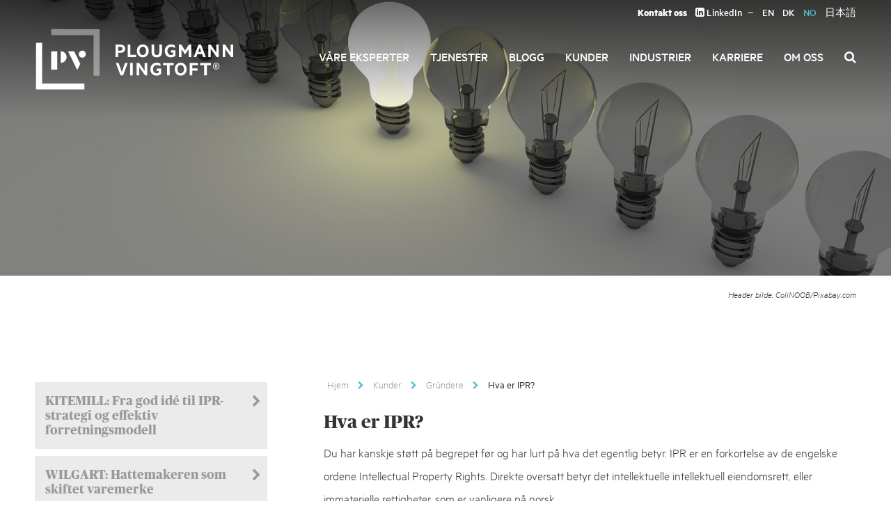

--- FILE ---
content_type: text/html; charset=UTF-8
request_url: https://www.pv.no/kunder/grundere/hva-er-ipr/
body_size: 21269
content:
<!DOCTYPE html>
<html lang="nb-NO">
<head><meta charset="UTF-8"><script>if(navigator.userAgent.match(/MSIE|Internet Explorer/i)||navigator.userAgent.match(/Trident\/7\..*?rv:11/i)){var href=document.location.href;if(!href.match(/[?&]nowprocket/)){if(href.indexOf("?")==-1){if(href.indexOf("#")==-1){document.location.href=href+"?nowprocket=1"}else{document.location.href=href.replace("#","?nowprocket=1#")}}else{if(href.indexOf("#")==-1){document.location.href=href+"&nowprocket=1"}else{document.location.href=href.replace("#","&nowprocket=1#")}}}}</script><script>(()=>{class RocketLazyLoadScripts{constructor(){this.v="2.0.3",this.userEvents=["keydown","keyup","mousedown","mouseup","mousemove","mouseover","mouseenter","mouseout","mouseleave","touchmove","touchstart","touchend","touchcancel","wheel","click","dblclick","input","visibilitychange"],this.attributeEvents=["onblur","onclick","oncontextmenu","ondblclick","onfocus","onmousedown","onmouseenter","onmouseleave","onmousemove","onmouseout","onmouseover","onmouseup","onmousewheel","onscroll","onsubmit"]}async t(){this.i(),this.o(),/iP(ad|hone)/.test(navigator.userAgent)&&this.h(),this.u(),this.l(this),this.m(),this.k(this),this.p(this),this._(),await Promise.all([this.R(),this.L()]),this.lastBreath=Date.now(),this.S(this),this.P(),this.D(),this.O(),this.M(),await this.C(this.delayedScripts.normal),await this.C(this.delayedScripts.defer),await this.C(this.delayedScripts.async),this.F("domReady"),await this.T(),await this.j(),await this.I(),this.F("windowLoad"),await this.A(),window.dispatchEvent(new Event("rocket-allScriptsLoaded")),this.everythingLoaded=!0,this.lastTouchEnd&&await new Promise((t=>setTimeout(t,500-Date.now()+this.lastTouchEnd))),this.H(),this.F("all"),this.U(),this.W()}i(){this.CSPIssue=sessionStorage.getItem("rocketCSPIssue"),document.addEventListener("securitypolicyviolation",(t=>{this.CSPIssue||"script-src-elem"!==t.violatedDirective||"data"!==t.blockedURI||(this.CSPIssue=!0,sessionStorage.setItem("rocketCSPIssue",!0))}),{isRocket:!0})}o(){window.addEventListener("pageshow",(t=>{this.persisted=t.persisted,this.realWindowLoadedFired=!0}),{isRocket:!0}),window.addEventListener("pagehide",(()=>{this.onFirstUserAction=null}),{isRocket:!0})}h(){let t;function e(e){t=e}window.addEventListener("touchstart",e,{isRocket:!0}),window.addEventListener("touchend",(function i(o){Math.abs(o.changedTouches[0].pageX-t.changedTouches[0].pageX)<10&&Math.abs(o.changedTouches[0].pageY-t.changedTouches[0].pageY)<10&&o.timeStamp-t.timeStamp<200&&(o.target.dispatchEvent(new PointerEvent("click",{target:o.target,bubbles:!0,cancelable:!0,detail:1})),event.preventDefault(),window.removeEventListener("touchstart",e,{isRocket:!0}),window.removeEventListener("touchend",i,{isRocket:!0}))}),{isRocket:!0})}q(t){this.userActionTriggered||("mousemove"!==t.type||this.firstMousemoveIgnored?"keyup"===t.type||"mouseover"===t.type||"mouseout"===t.type||(this.userActionTriggered=!0,this.onFirstUserAction&&this.onFirstUserAction()):this.firstMousemoveIgnored=!0),"click"===t.type&&t.preventDefault(),this.savedUserEvents.length>0&&(t.stopPropagation(),t.stopImmediatePropagation()),"touchstart"===this.lastEvent&&"touchend"===t.type&&(this.lastTouchEnd=Date.now()),"click"===t.type&&(this.lastTouchEnd=0),this.lastEvent=t.type,this.savedUserEvents.push(t)}u(){this.savedUserEvents=[],this.userEventHandler=this.q.bind(this),this.userEvents.forEach((t=>window.addEventListener(t,this.userEventHandler,{passive:!1,isRocket:!0})))}U(){this.userEvents.forEach((t=>window.removeEventListener(t,this.userEventHandler,{passive:!1,isRocket:!0}))),this.savedUserEvents.forEach((t=>{t.target.dispatchEvent(new window[t.constructor.name](t.type,t))}))}m(){this.eventsMutationObserver=new MutationObserver((t=>{const e="return false";for(const i of t){if("attributes"===i.type){const t=i.target.getAttribute(i.attributeName);t&&t!==e&&(i.target.setAttribute("data-rocket-"+i.attributeName,t),i.target["rocket"+i.attributeName]=new Function("event",t),i.target.setAttribute(i.attributeName,e))}"childList"===i.type&&i.addedNodes.forEach((t=>{if(t.nodeType===Node.ELEMENT_NODE)for(const i of t.attributes)this.attributeEvents.includes(i.name)&&i.value&&""!==i.value&&(t.setAttribute("data-rocket-"+i.name,i.value),t["rocket"+i.name]=new Function("event",i.value),t.setAttribute(i.name,e))}))}})),this.eventsMutationObserver.observe(document,{subtree:!0,childList:!0,attributeFilter:this.attributeEvents})}H(){this.eventsMutationObserver.disconnect(),this.attributeEvents.forEach((t=>{document.querySelectorAll("[data-rocket-"+t+"]").forEach((e=>{e.setAttribute(t,e.getAttribute("data-rocket-"+t)),e.removeAttribute("data-rocket-"+t)}))}))}k(t){Object.defineProperty(HTMLElement.prototype,"onclick",{get(){return this.rocketonclick||null},set(e){this.rocketonclick=e,this.setAttribute(t.everythingLoaded?"onclick":"data-rocket-onclick","this.rocketonclick(event)")}})}S(t){function e(e,i){let o=e[i];e[i]=null,Object.defineProperty(e,i,{get:()=>o,set(s){t.everythingLoaded?o=s:e["rocket"+i]=o=s}})}e(document,"onreadystatechange"),e(window,"onload"),e(window,"onpageshow");try{Object.defineProperty(document,"readyState",{get:()=>t.rocketReadyState,set(e){t.rocketReadyState=e},configurable:!0}),document.readyState="loading"}catch(t){console.log("WPRocket DJE readyState conflict, bypassing")}}l(t){this.originalAddEventListener=EventTarget.prototype.addEventListener,this.originalRemoveEventListener=EventTarget.prototype.removeEventListener,this.savedEventListeners=[],EventTarget.prototype.addEventListener=function(e,i,o){o&&o.isRocket||!t.B(e,this)&&!t.userEvents.includes(e)||t.B(e,this)&&!t.userActionTriggered||e.startsWith("rocket-")||t.everythingLoaded?t.originalAddEventListener.call(this,e,i,o):t.savedEventListeners.push({target:this,remove:!1,type:e,func:i,options:o})},EventTarget.prototype.removeEventListener=function(e,i,o){o&&o.isRocket||!t.B(e,this)&&!t.userEvents.includes(e)||t.B(e,this)&&!t.userActionTriggered||e.startsWith("rocket-")||t.everythingLoaded?t.originalRemoveEventListener.call(this,e,i,o):t.savedEventListeners.push({target:this,remove:!0,type:e,func:i,options:o})}}F(t){"all"===t&&(EventTarget.prototype.addEventListener=this.originalAddEventListener,EventTarget.prototype.removeEventListener=this.originalRemoveEventListener),this.savedEventListeners=this.savedEventListeners.filter((e=>{let i=e.type,o=e.target||window;return"domReady"===t&&"DOMContentLoaded"!==i&&"readystatechange"!==i||("windowLoad"===t&&"load"!==i&&"readystatechange"!==i&&"pageshow"!==i||(this.B(i,o)&&(i="rocket-"+i),e.remove?o.removeEventListener(i,e.func,e.options):o.addEventListener(i,e.func,e.options),!1))}))}p(t){let e;function i(e){return t.everythingLoaded?e:e.split(" ").map((t=>"load"===t||t.startsWith("load.")?"rocket-jquery-load":t)).join(" ")}function o(o){function s(e){const s=o.fn[e];o.fn[e]=o.fn.init.prototype[e]=function(){return this[0]===window&&t.userActionTriggered&&("string"==typeof arguments[0]||arguments[0]instanceof String?arguments[0]=i(arguments[0]):"object"==typeof arguments[0]&&Object.keys(arguments[0]).forEach((t=>{const e=arguments[0][t];delete arguments[0][t],arguments[0][i(t)]=e}))),s.apply(this,arguments),this}}if(o&&o.fn&&!t.allJQueries.includes(o)){const e={DOMContentLoaded:[],"rocket-DOMContentLoaded":[]};for(const t in e)document.addEventListener(t,(()=>{e[t].forEach((t=>t()))}),{isRocket:!0});o.fn.ready=o.fn.init.prototype.ready=function(i){function s(){parseInt(o.fn.jquery)>2?setTimeout((()=>i.bind(document)(o))):i.bind(document)(o)}return t.realDomReadyFired?!t.userActionTriggered||t.fauxDomReadyFired?s():e["rocket-DOMContentLoaded"].push(s):e.DOMContentLoaded.push(s),o([])},s("on"),s("one"),s("off"),t.allJQueries.push(o)}e=o}t.allJQueries=[],o(window.jQuery),Object.defineProperty(window,"jQuery",{get:()=>e,set(t){o(t)}})}P(){const t=new Map;document.write=document.writeln=function(e){const i=document.currentScript,o=document.createRange(),s=i.parentElement;let n=t.get(i);void 0===n&&(n=i.nextSibling,t.set(i,n));const c=document.createDocumentFragment();o.setStart(c,0),c.appendChild(o.createContextualFragment(e)),s.insertBefore(c,n)}}async R(){return new Promise((t=>{this.userActionTriggered?t():this.onFirstUserAction=t}))}async L(){return new Promise((t=>{document.addEventListener("DOMContentLoaded",(()=>{this.realDomReadyFired=!0,t()}),{isRocket:!0})}))}async I(){return this.realWindowLoadedFired?Promise.resolve():new Promise((t=>{window.addEventListener("load",t,{isRocket:!0})}))}M(){this.pendingScripts=[];this.scriptsMutationObserver=new MutationObserver((t=>{for(const e of t)e.addedNodes.forEach((t=>{"SCRIPT"!==t.tagName||t.noModule||t.isWPRocket||this.pendingScripts.push({script:t,promise:new Promise((e=>{const i=()=>{const i=this.pendingScripts.findIndex((e=>e.script===t));i>=0&&this.pendingScripts.splice(i,1),e()};t.addEventListener("load",i,{isRocket:!0}),t.addEventListener("error",i,{isRocket:!0}),setTimeout(i,1e3)}))})}))})),this.scriptsMutationObserver.observe(document,{childList:!0,subtree:!0})}async j(){await this.J(),this.pendingScripts.length?(await this.pendingScripts[0].promise,await this.j()):this.scriptsMutationObserver.disconnect()}D(){this.delayedScripts={normal:[],async:[],defer:[]},document.querySelectorAll("script[type$=rocketlazyloadscript]").forEach((t=>{t.hasAttribute("data-rocket-src")?t.hasAttribute("async")&&!1!==t.async?this.delayedScripts.async.push(t):t.hasAttribute("defer")&&!1!==t.defer||"module"===t.getAttribute("data-rocket-type")?this.delayedScripts.defer.push(t):this.delayedScripts.normal.push(t):this.delayedScripts.normal.push(t)}))}async _(){await this.L();let t=[];document.querySelectorAll("script[type$=rocketlazyloadscript][data-rocket-src]").forEach((e=>{let i=e.getAttribute("data-rocket-src");if(i&&!i.startsWith("data:")){i.startsWith("//")&&(i=location.protocol+i);try{const o=new URL(i).origin;o!==location.origin&&t.push({src:o,crossOrigin:e.crossOrigin||"module"===e.getAttribute("data-rocket-type")})}catch(t){}}})),t=[...new Map(t.map((t=>[JSON.stringify(t),t]))).values()],this.N(t,"preconnect")}async $(t){if(await this.G(),!0!==t.noModule||!("noModule"in HTMLScriptElement.prototype))return new Promise((e=>{let i;function o(){(i||t).setAttribute("data-rocket-status","executed"),e()}try{if(navigator.userAgent.includes("Firefox/")||""===navigator.vendor||this.CSPIssue)i=document.createElement("script"),[...t.attributes].forEach((t=>{let e=t.nodeName;"type"!==e&&("data-rocket-type"===e&&(e="type"),"data-rocket-src"===e&&(e="src"),i.setAttribute(e,t.nodeValue))})),t.text&&(i.text=t.text),t.nonce&&(i.nonce=t.nonce),i.hasAttribute("src")?(i.addEventListener("load",o,{isRocket:!0}),i.addEventListener("error",(()=>{i.setAttribute("data-rocket-status","failed-network"),e()}),{isRocket:!0}),setTimeout((()=>{i.isConnected||e()}),1)):(i.text=t.text,o()),i.isWPRocket=!0,t.parentNode.replaceChild(i,t);else{const i=t.getAttribute("data-rocket-type"),s=t.getAttribute("data-rocket-src");i?(t.type=i,t.removeAttribute("data-rocket-type")):t.removeAttribute("type"),t.addEventListener("load",o,{isRocket:!0}),t.addEventListener("error",(i=>{this.CSPIssue&&i.target.src.startsWith("data:")?(console.log("WPRocket: CSP fallback activated"),t.removeAttribute("src"),this.$(t).then(e)):(t.setAttribute("data-rocket-status","failed-network"),e())}),{isRocket:!0}),s?(t.fetchPriority="high",t.removeAttribute("data-rocket-src"),t.src=s):t.src="data:text/javascript;base64,"+window.btoa(unescape(encodeURIComponent(t.text)))}}catch(i){t.setAttribute("data-rocket-status","failed-transform"),e()}}));t.setAttribute("data-rocket-status","skipped")}async C(t){const e=t.shift();return e?(e.isConnected&&await this.$(e),this.C(t)):Promise.resolve()}O(){this.N([...this.delayedScripts.normal,...this.delayedScripts.defer,...this.delayedScripts.async],"preload")}N(t,e){this.trash=this.trash||[];let i=!0;var o=document.createDocumentFragment();t.forEach((t=>{const s=t.getAttribute&&t.getAttribute("data-rocket-src")||t.src;if(s&&!s.startsWith("data:")){const n=document.createElement("link");n.href=s,n.rel=e,"preconnect"!==e&&(n.as="script",n.fetchPriority=i?"high":"low"),t.getAttribute&&"module"===t.getAttribute("data-rocket-type")&&(n.crossOrigin=!0),t.crossOrigin&&(n.crossOrigin=t.crossOrigin),t.integrity&&(n.integrity=t.integrity),t.nonce&&(n.nonce=t.nonce),o.appendChild(n),this.trash.push(n),i=!1}})),document.head.appendChild(o)}W(){this.trash.forEach((t=>t.remove()))}async T(){try{document.readyState="interactive"}catch(t){}this.fauxDomReadyFired=!0;try{await this.G(),document.dispatchEvent(new Event("rocket-readystatechange")),await this.G(),document.rocketonreadystatechange&&document.rocketonreadystatechange(),await this.G(),document.dispatchEvent(new Event("rocket-DOMContentLoaded")),await this.G(),window.dispatchEvent(new Event("rocket-DOMContentLoaded"))}catch(t){console.error(t)}}async A(){try{document.readyState="complete"}catch(t){}try{await this.G(),document.dispatchEvent(new Event("rocket-readystatechange")),await this.G(),document.rocketonreadystatechange&&document.rocketonreadystatechange(),await this.G(),window.dispatchEvent(new Event("rocket-load")),await this.G(),window.rocketonload&&window.rocketonload(),await this.G(),this.allJQueries.forEach((t=>t(window).trigger("rocket-jquery-load"))),await this.G();const t=new Event("rocket-pageshow");t.persisted=this.persisted,window.dispatchEvent(t),await this.G(),window.rocketonpageshow&&window.rocketonpageshow({persisted:this.persisted})}catch(t){console.error(t)}}async G(){Date.now()-this.lastBreath>45&&(await this.J(),this.lastBreath=Date.now())}async J(){return document.hidden?new Promise((t=>setTimeout(t))):new Promise((t=>requestAnimationFrame(t)))}B(t,e){return e===document&&"readystatechange"===t||(e===document&&"DOMContentLoaded"===t||(e===window&&"DOMContentLoaded"===t||(e===window&&"load"===t||e===window&&"pageshow"===t)))}static run(){(new RocketLazyLoadScripts).t()}}RocketLazyLoadScripts.run()})();</script>
    
    <meta name="viewport" content="width=device-width, initial-scale=1">
    <link rel="profile" href="http://gmpg.org/xfn/11">
    <link rel="pingback" href="https://www.pv.no/xmlrpc.php">
    <link data-minify="1" rel="preload" href="https://www.pv.no/wp-content/cache/min/1/bootstrap/3.3.7/css/bootstrap.min.css?ver=1756750206" data-rocket-async="style" as="style" onload="this.onload=null;this.rel='stylesheet'" onerror="this.removeAttribute('data-rocket-async')" >
    <meta name='robots' content='index, follow, max-image-preview:large, max-snippet:-1, max-video-preview:-1' />
	<style>img:is([sizes="auto" i], [sizes^="auto," i]) { contain-intrinsic-size: 3000px 1500px }</style>
	<link rel="alternate" hreflang="en-us" href="https://www.pv.eu/clients/startups/what-is-ipr/" />
<link rel="alternate" hreflang="da-dk" href="https://www.pv.dk/kunder/ivaerksaettere/hvad-er-ipr/" />
<link rel="alternate" hreflang="nb-no" href="https://www.pv.no/kunder/grundere/hva-er-ipr/" />
<link rel="alternate" hreflang="ja" href="https://www.pvdk.jp/clients/startups/%e7%9f%a5%e7%9a%84%e8%b2%a1%e7%94%a3%e6%a8%a9%e3%81%a8%e3%81%af/" />
<link rel="alternate" hreflang="x-default" href="https://www.pv.eu/clients/startups/what-is-ipr/" />

<!-- Google Tag Manager for WordPress by gtm4wp.com -->
<script data-cfasync="false" data-pagespeed-no-defer>
	var gtm4wp_datalayer_name = "dataLayer";
	var dataLayer = dataLayer || [];
</script>
<!-- End Google Tag Manager for WordPress by gtm4wp.com -->
	<!-- This site is optimized with the Yoast SEO plugin v25.0 - https://yoast.com/wordpress/plugins/seo/ -->
	<title>Hvad er IPR? - Plougmann Vingtoft</title><style id="rocket-critical-css">html{font-family:sans-serif;-webkit-text-size-adjust:100%;-ms-text-size-adjust:100%}body{margin:0}article,header,main,nav{display:block}a{background-color:transparent}strong{font-weight:700}h1{margin:.67em 0;font-size:2em}button,input{margin:0;font:inherit;color:inherit}button{overflow:visible}button{text-transform:none}button,input[type=submit]{-webkit-appearance:button}button::-moz-focus-inner,input::-moz-focus-inner{padding:0;border:0}input{line-height:normal}input[type=search]{-webkit-box-sizing:content-box;-moz-box-sizing:content-box;box-sizing:content-box;-webkit-appearance:textfield}input[type=search]::-webkit-search-cancel-button,input[type=search]::-webkit-search-decoration{-webkit-appearance:none}*{-webkit-box-sizing:border-box;-moz-box-sizing:border-box;box-sizing:border-box}:after,:before{-webkit-box-sizing:border-box;-moz-box-sizing:border-box;box-sizing:border-box}html{font-size:10px}body{font-family:"Helvetica Neue",Helvetica,Arial,sans-serif;font-size:14px;line-height:1.42857143;color:#333;background-color:#fff}button,input{font-family:inherit;font-size:inherit;line-height:inherit}a{color:#337ab7;text-decoration:none}h1,h3{font-family:inherit;font-weight:500;line-height:1.1;color:inherit}h1,h3{margin-top:20px;margin-bottom:10px}h1{font-size:36px}h3{font-size:24px}p{margin:0 0 10px}ul{margin-top:0;margin-bottom:10px}label{display:inline-block;max-width:100%;margin-bottom:5px;font-weight:700}input[type=search]{-webkit-box-sizing:border-box;-moz-box-sizing:border-box;box-sizing:border-box}input[type=search]{-webkit-appearance:none}@-ms-viewport{width:device-width}ul{box-sizing:border-box}.entry-content{counter-reset:footnotes}:root{--wp--preset--font-size--normal:16px;--wp--preset--font-size--huge:42px}.screen-reader-text{border:0;clip-path:inset(50%);height:1px;margin:-1px;overflow:hidden;padding:0;position:absolute;width:1px;word-wrap:normal!important}.site-header{z-index:100;top:0!important}.header-search form{position:absolute;right:0;width:150px;overflow:hidden}.header-search.collapsed form{width:0px}.header-search form .fa{display:none}.header-search form input.search-submit{display:none}.header-search form input.search-field{height:30px;margin-top:-2px;background-color:transparent;color:#FFF;font-size:1.5rem;border:1px solid #fff;border-radius:0;-webkit-appearance:none}.header-search form input.search-field::-webkit-input-placeholder{color:#FFF;font-size:1.5rem;font-weight:300}.header-search form input.search-field::-moz-placeholder{color:#FFF;font-size:1.5rem;font-weight:300}.header-search form input.search-field:-ms-input-placeholder{color:#FFF;font-size:1.5rem;font-weight:300}.header-search form input.search-field:-moz-placeholder{color:#FFF;font-size:1.5rem;font-weight:300}.header-search form label{float:right;width:150px;height:30px;margin-top:3px}.side-menu .current h3{background:#50bec9;color:#000}.side-menu .current h3:after{color:#000}@font-face{font-display:swap;font-family:'Metric Web';src:url(https://www.pvdk.jp/wp-content/themes/pogv/assets/fonts/metric/MetricWeb-Bold.eot);src:url(https://www.pvdk.jp/wp-content/themes/pogv/assets/fonts/metric/MetricWeb-Bold.eot) format('embedded-opentype'),url(https://www.pvdk.jp/wp-content/themes/pogv/assets/fonts/metric/MetricWeb-Bold.woff) format('woff');font-weight:700;font-style:normal;font-stretch:normal}@font-face{font-display:swap;font-family:'Metric Web';src:url(https://www.pvdk.jp/wp-content/themes/pogv/assets/fonts/metric/MetricWeb-BoldItalic.eot);src:url(https://www.pvdk.jp/wp-content/themes/pogv/assets/fonts/metric/MetricWeb-BoldItalic.eot) format('embedded-opentype'),url(https://www.pvdk.jp/wp-content/themes/pogv/assets/fonts/metric/MetricWeb-BoldItalic.woff) format('woff');font-weight:700;font-style:italic;font-stretch:normal}@font-face{font-display:swap;font-family:'Metric Web';src:url(https://www.pvdk.jp/wp-content/themes/pogv/assets/fonts/metric/MetricWeb-Light.eot);src:url(https://www.pvdk.jp/wp-content/themes/pogv/assets/fonts/metric/MetricWeb-Light.eot) format('embedded-opentype'),url(https://www.pvdk.jp/wp-content/themes/pogv/assets/fonts/metric/MetricWeb-Light.woff) format('woff');font-weight:200;font-style:normal;font-stretch:normal}@font-face{font-display:swap;font-family:'Metric Web';src:url(https://www.pvdk.jp/wp-content/themes/pogv/assets/fonts/metric/MetricWeb-LightItalic.eot);src:url(https://www.pvdk.jp/wp-content/themes/pogv/assets/fonts/metric/MetricWeb-LightItalic.eot) format('embedded-opentype'),url(https://www.pvdk.jp/wp-content/themes/pogv/assets/fonts/metric/MetricWeb-LightItalic.woff) format('woff');font-weight:200;font-style:italic;font-stretch:normal}@font-face{font-display:swap;font-family:'Metric Web';src:url(https://www.pvdk.jp/wp-content/themes/pogv/assets/fonts/metric/MetricWeb-Medium.eot);src:url(https://www.pvdk.jp/wp-content/themes/pogv/assets/fonts/metric/MetricWeb-Medium.eot) format('embedded-opentype'),url(https://www.pvdk.jp/wp-content/themes/pogv/assets/fonts/metric/MetricWeb-Medium.woff) format('woff');font-weight:500;font-style:normal;font-stretch:normal}@font-face{font-display:swap;font-family:'Metric Web';src:url(https://www.pvdk.jp/wp-content/themes/pogv/assets/fonts/metric/MetricWeb-MediumItalic.eot);src:url(https://www.pvdk.jp/wp-content/themes/pogv/assets/fonts/metric/MetricWeb-MediumItalic.eot) format('embedded-opentype'),url(https://www.pvdk.jp/wp-content/themes/pogv/assets/fonts/metric/MetricWeb-MediumItalic.woff) format('woff');font-weight:500;font-style:italic;font-stretch:normal}@font-face{font-display:swap;font-family:'Metric Web';src:url(https://www.pvdk.jp/wp-content/themes/pogv/assets/fonts/metric/MetricWeb-Regular.eot);src:url(https://www.pvdk.jp/wp-content/themes/pogv/assets/fonts/metric/MetricWeb-Regular.eot) format('embedded-opentype'),url(https://www.pvdk.jp/wp-content/themes/pogv/assets/fonts/metric/MetricWeb-Regular.woff) format('woff');font-weight:300;font-style:normal;font-stretch:normal}@font-face{font-display:swap;font-family:'Metric Web';src:url(https://www.pvdk.jp/wp-content/themes/pogv/assets/fonts/metric/MetricWeb-RegularItalic.eot);src:url(https://www.pvdk.jp/wp-content/themes/pogv/assets/fonts/metric/MetricWeb-RegularItalic.eot) format('embedded-opentype'),url(https://www.pvdk.jp/wp-content/themes/pogv/assets/fonts/metric/MetricWeb-RegularItalic.woff) format('woff');font-weight:300;font-style:italic;font-stretch:normal}@font-face{font-display:swap;font-family:'Publico Headline Web';src:url(https://www.pvdk.jp/wp-content/themes/pogv/assets/fonts/publico/PublicoHeadline-BlackItalic-Web.eot);src:url(https://www.pvdk.jp/wp-content/themes/pogv/assets/fonts/publico/PublicoHeadline-BlackItalic-Web.eot?#iefix) format('embedded-opentype'),url(https://www.pvdk.jp/wp-content/themes/pogv/assets/fonts/publico/PublicoHeadline-BlackItalic-Web.woff) format('woff'),url(https://www.pvdk.jp/wp-content/themes/pogv/assets/fonts/publico/PublicoHeadline-BlackItalic-Web.ttf) format('truetype'),url(https://www.pvdk.jp/wp-content/themes/pogv/assets/fonts/publico/PublicoHeadline-BlackItalic-Web.svg#PublicoHeadline-BlackItalic) format('svg');font-weight:900;font-style:italic;font-stretch:normal}@font-face{font-display:swap;font-family:'Publico Headline Web';src:url(https://www.pvdk.jp/wp-content/themes/pogv/assets/fonts/publico/PublicoHeadline-Black-Web.eot);src:url(https://www.pvdk.jp/wp-content/themes/pogv/assets/fonts/publico/PublicoHeadline-Black-Web.eot?#iefix) format('embedded-opentype'),url(https://www.pvdk.jp/wp-content/themes/pogv/assets/fonts/publico/PublicoHeadline-Black-Web.woff) format('woff'),url(https://www.pvdk.jp/wp-content/themes/pogv/assets/fonts/publico/PublicoHeadline-Black-Web.ttf) format('truetype'),url(https://www.pvdk.jp/wp-content/themes/pogv/assets/fonts/publico/PublicoHeadline-Black-Web.svg#PublicoHeadline-Black) format('svg');font-weight:900;font-style:normal;font-stretch:normal}@font-face{font-display:swap;font-family:'Publico Headline Web';src:url(https://www.pvdk.jp/wp-content/themes/pogv/assets/fonts/publico/PublicoHeadline-ExtraboldItalic-Web.eot);src:url(https://www.pvdk.jp/wp-content/themes/pogv/assets/fonts/publico/PublicoHeadline-ExtraboldItalic-Web.eot?#iefix) format('embedded-opentype'),url(https://www.pvdk.jp/wp-content/themes/pogv/assets/fonts/publico/PublicoHeadline-ExtraboldItalic-Web.woff) format('woff'),url(https://www.pvdk.jp/wp-content/themes/pogv/assets/fonts/publico/PublicoHeadline-ExtraboldItalic-Web.ttf) format('truetype'),url(https://www.pvdk.jp/wp-content/themes/pogv/assets/fonts/publico/PublicoHeadline-ExtraboldItalic-Web.svg#PublicoHeadline-ExtraboldItalic) format('svg');font-weight:800;font-style:italic;font-stretch:normal}@font-face{font-display:swap;font-family:'Publico Headline Web';src:url(https://www.pvdk.jp/wp-content/themes/pogv/assets/fonts/publico/PublicoHeadline-Extrabold-Web.eot);src:url(https://www.pvdk.jp/wp-content/themes/pogv/assets/fonts/publico/PublicoHeadline-Extrabold-Web.eot?#iefix) format('embedded-opentype'),url(https://www.pvdk.jp/wp-content/themes/pogv/assets/fonts/publico/PublicoHeadline-Extrabold-Web.woff) format('woff'),url(https://www.pvdk.jp/wp-content/themes/pogv/assets/fonts/publico/PublicoHeadline-Extrabold-Web.ttf) format('truetype'),url(https://www.pvdk.jp/wp-content/themes/pogv/assets/fonts/publico/PublicoHeadline-Extrabold-Web.svg#PublicoHeadline-Extrabold) format('svg');font-weight:800;font-style:normal;font-stretch:normal}@font-face{font-display:swap;font-family:'Publico Headline Web';src:url(https://www.pvdk.jp/wp-content/themes/pogv/assets/fonts/publico/PublicoHeadline-BoldItalic-Web.eot);src:url(https://www.pvdk.jp/wp-content/themes/pogv/assets/fonts/publico/PublicoHeadline-BoldItalic-Web.eot?#iefix) format('embedded-opentype'),url(https://www.pvdk.jp/wp-content/themes/pogv/assets/fonts/publico/PublicoHeadline-BoldItalic-Web.woff) format('woff'),url(https://www.pvdk.jp/wp-content/themes/pogv/assets/fonts/publico/PublicoHeadline-BoldItalic-Web.ttf) format('truetype'),url(https://www.pvdk.jp/wp-content/themes/pogv/assets/fonts/publico/PublicoHeadline-BoldItalic-Web.svg#PublicoHeadline-BoldItalic) format('svg');font-weight:700;font-style:italic;font-stretch:normal}@font-face{font-display:swap;font-family:'Publico Headline Web';src:url(https://www.pvdk.jp/wp-content/themes/pogv/assets/fonts/publico/PublicoHeadline-Bold-Web.eot);src:url(https://www.pvdk.jp/wp-content/themes/pogv/assets/fonts/publico/PublicoHeadline-Bold-Web.eot?#iefix) format('embedded-opentype'),url(https://www.pvdk.jp/wp-content/themes/pogv/assets/fonts/publico/PublicoHeadline-Bold-Web.woff) format('woff'),url(https://www.pvdk.jp/wp-content/themes/pogv/assets/fonts/publico/PublicoHeadline-Bold-Web.ttf) format('truetype'),url(https://www.pvdk.jp/wp-content/themes/pogv/assets/fonts/publico/PublicoHeadline-Bold-Web.svg#PublicoHeadline-Bold) format('svg');font-weight:700;font-style:normal;font-stretch:normal}@font-face{font-display:swap;font-family:'Publico Headline Web';src:url(https://www.pvdk.jp/wp-content/themes/pogv/assets/fonts/publico/PublicoHeadline-MediumItalic-Web.eot);src:url(https://www.pvdk.jp/wp-content/themes/pogv/assets/fonts/publico/PublicoHeadline-MediumItalic-Web.eot?#iefix) format('embedded-opentype'),url(https://www.pvdk.jp/wp-content/themes/pogv/assets/fonts/publico/PublicoHeadline-MediumItalic-Web.woff) format('woff'),url(https://www.pvdk.jp/wp-content/themes/pogv/assets/fonts/publico/PublicoHeadline-MediumItalic-Web.ttf) format('truetype'),url(https://www.pvdk.jp/wp-content/themes/pogv/assets/fonts/publico/PublicoHeadline-MediumItalic-Web.svg#PublicoHeadline-MediumItalic) format('svg');font-weight:500;font-style:italic;font-stretch:normal}@font-face{font-display:swap;font-family:'Publico Headline Web';src:url(https://www.pvdk.jp/wp-content/themes/pogv/assets/fonts/publico/PublicoHeadline-Medium-Web.eot);src:url(https://www.pvdk.jp/wp-content/themes/pogv/assets/fonts/publico/PublicoHeadline-Medium-Web.eot?#iefix) format('embedded-opentype'),url(https://www.pvdk.jp/wp-content/themes/pogv/assets/fonts/publico/PublicoHeadline-Medium-Web.woff) format('woff'),url(https://www.pvdk.jp/wp-content/themes/pogv/assets/fonts/publico/PublicoHeadline-Medium-Web.ttf) format('truetype'),url(https://www.pvdk.jp/wp-content/themes/pogv/assets/fonts/publico/PublicoHeadline-Medium-Web.svg#PublicoHeadline-Medium) format('svg');font-weight:500;font-style:normal;font-stretch:normal}@font-face{font-display:swap;font-family:'Publico Headline Web';src:url(https://www.pvdk.jp/wp-content/themes/pogv/assets/fonts/publico/PublicoHeadline-Italic-Web.eot);src:url(https://www.pvdk.jp/wp-content/themes/pogv/assets/fonts/publico/PublicoHeadline-Italic-Web.eot?#iefix) format('embedded-opentype'),url(https://www.pvdk.jp/wp-content/themes/pogv/assets/fonts/publico/PublicoHeadline-Italic-Web.woff) format('woff'),url(https://www.pvdk.jp/wp-content/themes/pogv/assets/fonts/publico/PublicoHeadline-Italic-Web.ttf) format('truetype'),url(https://www.pvdk.jp/wp-content/themes/pogv/assets/fonts/publico/PublicoHeadline-Italic-Web.svg#PublicoHeadline-Italic) format('svg');font-weight:400;font-style:italic;font-stretch:normal}@font-face{font-display:swap;font-family:'Publico Headline Web';src:url(https://www.pvdk.jp/wp-content/themes/pogv/assets/fonts/publico/PublicoHeadline-Roman-Web.eot);src:url(https://www.pvdk.jp/wp-content/themes/pogv/assets/fonts/publico/PublicoHeadline-Roman-Web.eot?#iefix) format('embedded-opentype'),url(https://www.pvdk.jp/wp-content/themes/pogv/assets/fonts/publico/PublicoHeadline-Roman-Web.woff) format('woff'),url(https://www.pvdk.jp/wp-content/themes/pogv/assets/fonts/publico/PublicoHeadline-Roman-Web.ttf) format('truetype'),url(https://www.pvdk.jp/wp-content/themes/pogv/assets/fonts/publico/PublicoHeadline-Roman-Web.svg#PublicoHeadline-Roman) format('svg');font-weight:400;font-style:normal;font-stretch:normal}@font-face{font-display:swap;font-family:'Publico Headline Web';src:url(https://www.pvdk.jp/wp-content/themes/pogv/assets/fonts/publico/PublicoHeadline-LightItalic-Web.eot);src:url(https://www.pvdk.jp/wp-content/themes/pogv/assets/fonts/publico/PublicoHeadline-LightItalic-Web.eot?#iefix) format('embedded-opentype'),url(https://www.pvdk.jp/wp-content/themes/pogv/assets/fonts/publico/PublicoHeadline-LightItalic-Web.woff) format('woff'),url(https://www.pvdk.jp/wp-content/themes/pogv/assets/fonts/publico/PublicoHeadline-LightItalic-Web.ttf) format('truetype'),url(https://www.pvdk.jp/wp-content/themes/pogv/assets/fonts/publico/PublicoHeadline-LightItalic-Web.svg#PublicoHeadline-LightItalic) format('svg');font-weight:300;font-style:italic;font-stretch:normal}@font-face{font-display:swap;font-family:'Publico Headline Web';src:url(https://www.pvdk.jp/wp-content/themes/pogv/assets/fonts/publico/PublicoHeadline-Light-Web.eot);src:url(https://www.pvdk.jp/wp-content/themes/pogv/assets/fonts/publico/PublicoHeadline-Light-Web.eot?#iefix) format('embedded-opentype'),url(https://www.pvdk.jp/wp-content/themes/pogv/assets/fonts/publico/PublicoHeadline-Light-Web.woff) format('woff'),url(https://www.pvdk.jp/wp-content/themes/pogv/assets/fonts/publico/PublicoHeadline-Light-Web.ttf) format('truetype'),url(https://www.pvdk.jp/wp-content/themes/pogv/assets/fonts/publico/PublicoHeadline-Light-Web.svg#PublicoHeadline-Light) format('svg');font-weight:300;font-style:normal;font-stretch:normal}article,header,main,nav{display:block}html{font-family:sans-serif;-ms-text-size-adjust:100%;-webkit-text-size-adjust:100%}body{margin:0}a{background:transparent}h1{font-size:2em;margin:0.67em 0}strong{font-weight:bold}button,input{font-family:inherit;font-size:100%;margin:0}button,input{line-height:normal}button{text-transform:none}button,input[type="submit"]{-webkit-appearance:button}input[type="search"]{-webkit-appearance:textfield;-moz-box-sizing:content-box;-webkit-box-sizing:content-box;box-sizing:content-box}input[type="search"]::-webkit-search-cancel-button,input[type="search"]::-webkit-search-decoration{-webkit-appearance:none}button::-moz-focus-inner,input::-moz-focus-inner{border:0;padding:0}html{box-sizing:border-box}*,*::after,*::before{box-sizing:inherit}.screen-reader-text{clip:rect(1px,1px,1px,1px);position:absolute!important;height:1px;width:1px;overflow:hidden}object{max-width:100%}button,input[type="submit"]{appearance:none;background-color:#50bec9;border:0;border-radius:1px;color:#000;display:inline-block;font-family:"Metric Web","Arial",sans-serif;font-size:18px;-webkit-font-smoothing:antialiased;font-weight:600;line-height:1;padding:0.9375em 1.875em;text-decoration:none;vertical-align:middle;white-space:normal;text-transform:uppercase}input,label{display:block;font-family:"Metric Web","Arial",sans-serif;font-size:18px}label{font-weight:600;margin-bottom:0.46875em}input[type="search"]{background-color:#fff;border:1px solid #EBEBEB;border-radius:1px;box-shadow:inset 0 1px 3px rgba(0,0,0,0.06);box-sizing:border-box;font-family:"Metric Web","Arial",sans-serif;font-size:18px;margin-bottom:0.9375em;padding:0.625em;width:100%}input[type="search"]{appearance:none}body{color:#333;font-family:"Metric Web","Arial",sans-serif;font-feature-settings:"kern","liga","pnum";font-size:18px;line-height:1.875}h1,h3{font-family:"Publico Headline Web","Georgia",serif;font-size:18px;line-height:1.2;margin:0 0 0.4em;font-style:normal;font-weight:800}h1{font-size:24px}@media (min-width:1025px){h1{font-size:41.6px;font-size:2.6rem}}p{margin:0 0 0.9375em;font-weight:200}a{color:#999;text-decoration:none}p strong{font-weight:500}#page{position:relative}.site-header{background:linear-gradient(rgba(0,0,0,0.6),rgba(0,0,0,0));position:absolute;top:0;left:0;width:100%;padding:25px 15px}.site-header::after{clear:both;content:"";display:table}@media (min-width:1180px){.site-header{padding:40px 50px}}.site-branding{float:left;z-index:8001;position:relative}.site-branding object{height:100%}.site-branding a{position:relative;display:block;width:185px;height:45px}@media (min-width:768px){.site-branding a{width:370px;height:90px}}.site-branding a:after{content:"";position:absolute;top:0;right:0;bottom:0;left:0}.main-navigation{position:relative;width:100%;clear:both;display:block;float:right}@media (min-width:1180px){.main-navigation{clear:right;padding-top:0;width:auto}}.main-navigation ul{display:none;list-style:none;margin:0;padding-left:0}.main-navigation li{padding:15px 0px 0px;position:relative;margin-left:30px}@media (min-width:1180px){.main-navigation li{float:left;padding:0}}.main-navigation a{display:block;text-decoration:none;text-transform:uppercase;font-weight:500;color:#fff}.language_list.primary{display:none}@media (min-width:1180px){.language_list.primary{display:block;position:relative;left:0;top:-28px;float:right}}@media screen and (min-width:1180px) and (min-width:1025px){.language_list.primary{position:relative;left:inherit;top:-40px;margin-bottom:-8px}}@media (min-width:1180px){.language_list.primary ul{margin:0;padding:0;display:inline-block}.language_list.primary ul li{margin:0;padding:0 0 0 0.8em;display:inline-block;color:#50bec9;font-size:16px;font-size:1.5rem}.language_list.primary ul li a{color:#fff}.language_list.primary .secondary_links:after{content:" – ";display:inline-block;margin:0 0 0 8px;color:#fff}}@media (min-width:1180px){.main-navigation ul{display:block}.menu-toggle,.main-navigation .language_list{display:none}}.menu-toggle{color:#fff;background-color:transparent;width:45px;height:45px;padding:0;position:absolute;z-index:8000;right:-10px;top:-48px}@media (min-width:768px){.menu-toggle{top:-75px}}.menu-toggle i{font-size:24px}.header-image{background-image:var(--wpr-bg-4b8c75f9-d227-4fd1-8318-ab9898f53134);background-position:center top;background-size:cover;width:100%;height:540px;height:40vh;margin-top:0}@media only screen and (-webkit-min-device-pixel-ratio:1) and (device-width:768px) and (device-height:1024px) and (orientation:portrait){.header-image{height:409.6px}}@media only screen and (-webkit-min-device-pixel-ratio:1) and (device-width:768px) and (device-height:1024px) and (orientation:landscape){.header-image{height:307.2px}}@media only screen and (-webkit-min-device-pixel-ratio:1) and (device-width:320px) and (device-height:480px) and (orientation:portrait){.header-image{height:192px}}@media only screen and (-webkit-min-device-pixel-ratio:1) and (device-width:320px) and (device-height:480px) and (orientation:landscape){.header-image{height:128px}}@media only screen and (-webkit-min-device-pixel-ratio:1) and (device-width:320px) and (device-height:568px) and (orientation:portrait){.header-image{height:227.2px}}@media only screen and (-webkit-min-device-pixel-ratio:1) and (device-width:320px) and (device-height:568px) and (orientation:landscape){.header-image{height:128px}}@media (min-width:768px){.header-image{height:55vh}}@media only screen and (min-width:768px) and (-webkit-min-device-pixel-ratio:1) and (device-width:768px) and (device-height:1024px) and (orientation:portrait){.header-image{height:563.2px}}@media only screen and (min-width:768px) and (-webkit-min-device-pixel-ratio:1) and (device-width:768px) and (device-height:1024px) and (orientation:landscape){.header-image{height:422.4px}}@media only screen and (min-width:768px) and (-webkit-min-device-pixel-ratio:1) and (device-width:320px) and (device-height:480px) and (orientation:portrait){.header-image{height:264px}}@media only screen and (min-width:768px) and (-webkit-min-device-pixel-ratio:1) and (device-width:320px) and (device-height:480px) and (orientation:landscape){.header-image{height:176px}}@media only screen and (min-width:768px) and (-webkit-min-device-pixel-ratio:1) and (device-width:320px) and (device-height:568px) and (orientation:portrait){.header-image{height:312.4px}}@media only screen and (min-width:768px) and (-webkit-min-device-pixel-ratio:1) and (device-width:320px) and (device-height:568px) and (orientation:landscape){.header-image{height:176px}}.layout-with-sidebar .site-content,.page-child .site-content{max-width:1200px;margin-left:auto;margin-right:auto}.layout-with-sidebar .site-content::after,.page-child .site-content::after{clear:both;content:"";display:table}@media (min-width:768px){.layout-with-sidebar .site-content #primary,.page-child .site-content #primary{float:left;display:block;margin-right:3.0674846626%;width:65.6441717791%;float:right;margin-right:0!important}}@media (min-width:768px) and (max-width:1024px) and (orientation:portrait){.layout-with-sidebar .site-content #primary,.page-child .site-content #primary{width:100%!important}}@media (min-width:768px){.layout-with-sidebar .site-content #secondary,.page-child .site-content #secondary{width:28.2883435583%;margin-right:1.5%!important;top:56px;position:relative}}@media (min-width:768px) and (max-width:1024px) and (orientation:portrait){.layout-with-sidebar .site-content #secondary,.page-child .site-content #secondary{width:100%!important;clear:both}}@media screen and (max-width:1024px){.layout-with-sidebar .site-content #secondary,.page-child .site-content #secondary{padding-left:15px}}@media screen and (max-width:1024px) and (orientation:portrait){.layout-with-sidebar .site-content #secondary,.page-child .site-content #secondary{padding-right:15px}}body:not(.home) .site-content{max-width:1180px;margin-left:auto;margin-right:auto}body:not(.home) .site-content::after{clear:both;content:"";display:table}body:not(.home) #content #primary{margin-top:50px}#secondary{padding:15px;font-size:16px;line-height:1.8}@media (min-width:768px){#secondary{padding:0 0 25px 0;margin-top:58px}}.side-menu h3{padding:18px 25px 15px 15px;background:#EBEBEB;margin-bottom:10px;position:relative}.side-menu h3:after{content:"\f054";font-family:FontAwesome;font-style:normal;font-weight:normal;text-decoration:inherit;color:#999;font-size:18px;padding-right:0.5em;position:absolute;top:18px;right:0}@media (max-width:767px){.entry-header-wrapper,.entry-content{padding-left:10px;padding-right:10px}}@media only screen and (max-width:1024px){.entry-header-wrapper,.entry-content{padding-left:10px;padding-right:10px}}article{margin-bottom:25px}article::after{clear:both;content:"";display:table}.site-main::after{clear:both;content:"";display:table}.entry-header-wrapper,.entry-content{padding-left:10px;padding-right:10px}.header-media-credit{text-align:right;padding:15px 50px 0;font-size:small}.breadcrumbs{padding-left:15px;padding-right:15px;line-height:1.3;margin-bottom:30px;font-size:15px;font-weight:lighter}.breadcrumbs .breadcrumb_last{font-weight:300}.breadcrumbs i{margin-left:10px;margin-right:10px;color:#50bec9;font-size:0.8em}</style>
	<meta name="description" content="Å ha rettighetene til en idé betyr at du kan bestemme hvem som kan bruke idéen og hvordan. Les om 6 måter å beskytte din idé" />
	<link rel="canonical" href="https://www.pv.no/kunder/grundere/hva-er-ipr/" />
	<meta property="og:locale" content="nb_NO" />
	<meta property="og:type" content="article" />
	<meta property="og:title" content="Hvad er IPR? - Plougmann Vingtoft" />
	<meta property="og:description" content="Å ha rettighetene til en idé betyr at du kan bestemme hvem som kan bruke idéen og hvordan. Les om 6 måter å beskytte din idé" />
	<meta property="og:url" content="https://www.pv.no/kunder/grundere/hva-er-ipr/" />
	<meta property="og:site_name" content="Plougmann Vingtoft" />
	<meta property="article:publisher" content="https://www.facebook.com/plougmannvingtoft/" />
	<meta property="article:modified_time" content="2023-10-31T14:19:50+00:00" />
	<meta name="twitter:card" content="summary_large_image" />
	<meta name="twitter:label1" content="Ansl. lesetid" />
	<meta name="twitter:data1" content="3 minutter" />
	<script type="application/ld+json" class="yoast-schema-graph">{"@context":"https://schema.org","@graph":[{"@type":"WebPage","@id":"https://www.pv.no/kunder/grundere/hva-er-ipr/","url":"https://www.pv.no/kunder/grundere/hva-er-ipr/","name":"Hvad er IPR? - Plougmann Vingtoft","isPartOf":{"@id":"https://www.pv.eu/#website"},"datePublished":"2016-11-25T14:59:04+00:00","dateModified":"2023-10-31T14:19:50+00:00","description":"Å ha rettighetene til en idé betyr at du kan bestemme hvem som kan bruke idéen og hvordan. Les om 6 måter å beskytte din idé","breadcrumb":{"@id":"https://www.pv.no/kunder/grundere/hva-er-ipr/#breadcrumb"},"inLanguage":"nb-NO","potentialAction":[{"@type":"ReadAction","target":["https://www.pv.no/kunder/grundere/hva-er-ipr/"]}]},{"@type":"BreadcrumbList","@id":"https://www.pv.no/kunder/grundere/hva-er-ipr/#breadcrumb","itemListElement":[{"@type":"ListItem","position":1,"name":"Hjem","item":"https://www.pv.no/"},{"@type":"ListItem","position":2,"name":"Kunder","item":"https://www.pv.no/kunder/"},{"@type":"ListItem","position":3,"name":"Gründere","item":"https://www.pv.no/kunder/grundere/"},{"@type":"ListItem","position":4,"name":"Hva er IPR?"}]},{"@type":"WebSite","@id":"https://www.pv.eu/#website","url":"https://www.pv.eu/","name":"Plougmann Vingtoft","description":"Experts on patents and trademarks","publisher":{"@id":"https://www.pv.eu/#organization"},"potentialAction":[{"@type":"SearchAction","target":{"@type":"EntryPoint","urlTemplate":"https://www.pv.eu/?s={search_term_string}"},"query-input":{"@type":"PropertyValueSpecification","valueRequired":true,"valueName":"search_term_string"}}],"inLanguage":"nb-NO"},{"@type":"Organization","@id":"https://www.pv.eu/#organization","name":"Plougmann Vingtoft","url":"https://www.pv.eu/","logo":{"@type":"ImageObject","inLanguage":"nb-NO","@id":"https://www.pv.eu/#/schema/logo/image/","url":"https://www.pv.no/wp-content/uploads/2020/08/pv-logo-green.png","contentUrl":"https://www.pv.no/wp-content/uploads/2020/08/pv-logo-green.png","width":400,"height":400,"caption":"Plougmann Vingtoft"},"image":{"@id":"https://www.pv.eu/#/schema/logo/image/"},"sameAs":["https://www.facebook.com/plougmannvingtoft/","https://www.linkedin.com/company/plougmann-vingtoft/","https://www.youtube.com/channel/UCIEa2GZCZSC7dUOeQoyOIrQ/about?view_as=subscriber"]}]}</script>
	<!-- / Yoast SEO plugin. -->


<link rel='dns-prefetch' href='//static.addtoany.com' />
<link rel='dns-prefetch' href='//www.pv.no' />
<link rel='dns-prefetch' href='//widgetlogic.org' />
<link rel='dns-prefetch' href='//www.pv.eu' />
<link rel='dns-prefetch' href='//cdnjs.cloudflare.com' />
<link rel='dns-prefetch' href='//maxcdn.bootstrapcdn.com' />

<link rel="alternate" type="application/rss+xml" title="Plougmann Vingtoft &raquo; strøm" href="https://www.pv.no/feed/" />
<link rel="alternate" type="application/rss+xml" title="Plougmann Vingtoft &raquo; kommentarstrøm" href="https://www.pv.no/comments/feed/" />
<style id='wp-emoji-styles-inline-css' type='text/css'>

	img.wp-smiley, img.emoji {
		display: inline !important;
		border: none !important;
		box-shadow: none !important;
		height: 1em !important;
		width: 1em !important;
		margin: 0 0.07em !important;
		vertical-align: -0.1em !important;
		background: none !important;
		padding: 0 !important;
	}
</style>
<link rel='preload'  href='https://www.pv.no/wp-includes/css/dist/block-library/style.min.css?ver=6.8.1' data-rocket-async="style" as="style" onload="this.onload=null;this.rel='stylesheet'" onerror="this.removeAttribute('data-rocket-async')"  type='text/css' media='all' />
<style id='classic-theme-styles-inline-css' type='text/css'>
/*! This file is auto-generated */
.wp-block-button__link{color:#fff;background-color:#32373c;border-radius:9999px;box-shadow:none;text-decoration:none;padding:calc(.667em + 2px) calc(1.333em + 2px);font-size:1.125em}.wp-block-file__button{background:#32373c;color:#fff;text-decoration:none}
</style>
<link data-minify="1" rel='preload'  href='https://www.pv.no/wp-content/cache/min/1/wp-content/plugins/widget-logic/block_widget/css/widget.css?ver=1756750206' data-rocket-async="style" as="style" onload="this.onload=null;this.rel='stylesheet'" onerror="this.removeAttribute('data-rocket-async')"  type='text/css' media='all' />
<style id='global-styles-inline-css' type='text/css'>
:root{--wp--preset--aspect-ratio--square: 1;--wp--preset--aspect-ratio--4-3: 4/3;--wp--preset--aspect-ratio--3-4: 3/4;--wp--preset--aspect-ratio--3-2: 3/2;--wp--preset--aspect-ratio--2-3: 2/3;--wp--preset--aspect-ratio--16-9: 16/9;--wp--preset--aspect-ratio--9-16: 9/16;--wp--preset--color--black: #000000;--wp--preset--color--cyan-bluish-gray: #abb8c3;--wp--preset--color--white: #ffffff;--wp--preset--color--pale-pink: #f78da7;--wp--preset--color--vivid-red: #cf2e2e;--wp--preset--color--luminous-vivid-orange: #ff6900;--wp--preset--color--luminous-vivid-amber: #fcb900;--wp--preset--color--light-green-cyan: #7bdcb5;--wp--preset--color--vivid-green-cyan: #00d084;--wp--preset--color--pale-cyan-blue: #8ed1fc;--wp--preset--color--vivid-cyan-blue: #0693e3;--wp--preset--color--vivid-purple: #9b51e0;--wp--preset--gradient--vivid-cyan-blue-to-vivid-purple: linear-gradient(135deg,rgba(6,147,227,1) 0%,rgb(155,81,224) 100%);--wp--preset--gradient--light-green-cyan-to-vivid-green-cyan: linear-gradient(135deg,rgb(122,220,180) 0%,rgb(0,208,130) 100%);--wp--preset--gradient--luminous-vivid-amber-to-luminous-vivid-orange: linear-gradient(135deg,rgba(252,185,0,1) 0%,rgba(255,105,0,1) 100%);--wp--preset--gradient--luminous-vivid-orange-to-vivid-red: linear-gradient(135deg,rgba(255,105,0,1) 0%,rgb(207,46,46) 100%);--wp--preset--gradient--very-light-gray-to-cyan-bluish-gray: linear-gradient(135deg,rgb(238,238,238) 0%,rgb(169,184,195) 100%);--wp--preset--gradient--cool-to-warm-spectrum: linear-gradient(135deg,rgb(74,234,220) 0%,rgb(151,120,209) 20%,rgb(207,42,186) 40%,rgb(238,44,130) 60%,rgb(251,105,98) 80%,rgb(254,248,76) 100%);--wp--preset--gradient--blush-light-purple: linear-gradient(135deg,rgb(255,206,236) 0%,rgb(152,150,240) 100%);--wp--preset--gradient--blush-bordeaux: linear-gradient(135deg,rgb(254,205,165) 0%,rgb(254,45,45) 50%,rgb(107,0,62) 100%);--wp--preset--gradient--luminous-dusk: linear-gradient(135deg,rgb(255,203,112) 0%,rgb(199,81,192) 50%,rgb(65,88,208) 100%);--wp--preset--gradient--pale-ocean: linear-gradient(135deg,rgb(255,245,203) 0%,rgb(182,227,212) 50%,rgb(51,167,181) 100%);--wp--preset--gradient--electric-grass: linear-gradient(135deg,rgb(202,248,128) 0%,rgb(113,206,126) 100%);--wp--preset--gradient--midnight: linear-gradient(135deg,rgb(2,3,129) 0%,rgb(40,116,252) 100%);--wp--preset--font-size--small: 13px;--wp--preset--font-size--medium: 20px;--wp--preset--font-size--large: 36px;--wp--preset--font-size--x-large: 42px;--wp--preset--spacing--20: 0.44rem;--wp--preset--spacing--30: 0.67rem;--wp--preset--spacing--40: 1rem;--wp--preset--spacing--50: 1.5rem;--wp--preset--spacing--60: 2.25rem;--wp--preset--spacing--70: 3.38rem;--wp--preset--spacing--80: 5.06rem;--wp--preset--shadow--natural: 6px 6px 9px rgba(0, 0, 0, 0.2);--wp--preset--shadow--deep: 12px 12px 50px rgba(0, 0, 0, 0.4);--wp--preset--shadow--sharp: 6px 6px 0px rgba(0, 0, 0, 0.2);--wp--preset--shadow--outlined: 6px 6px 0px -3px rgba(255, 255, 255, 1), 6px 6px rgba(0, 0, 0, 1);--wp--preset--shadow--crisp: 6px 6px 0px rgba(0, 0, 0, 1);}:where(.is-layout-flex){gap: 0.5em;}:where(.is-layout-grid){gap: 0.5em;}body .is-layout-flex{display: flex;}.is-layout-flex{flex-wrap: wrap;align-items: center;}.is-layout-flex > :is(*, div){margin: 0;}body .is-layout-grid{display: grid;}.is-layout-grid > :is(*, div){margin: 0;}:where(.wp-block-columns.is-layout-flex){gap: 2em;}:where(.wp-block-columns.is-layout-grid){gap: 2em;}:where(.wp-block-post-template.is-layout-flex){gap: 1.25em;}:where(.wp-block-post-template.is-layout-grid){gap: 1.25em;}.has-black-color{color: var(--wp--preset--color--black) !important;}.has-cyan-bluish-gray-color{color: var(--wp--preset--color--cyan-bluish-gray) !important;}.has-white-color{color: var(--wp--preset--color--white) !important;}.has-pale-pink-color{color: var(--wp--preset--color--pale-pink) !important;}.has-vivid-red-color{color: var(--wp--preset--color--vivid-red) !important;}.has-luminous-vivid-orange-color{color: var(--wp--preset--color--luminous-vivid-orange) !important;}.has-luminous-vivid-amber-color{color: var(--wp--preset--color--luminous-vivid-amber) !important;}.has-light-green-cyan-color{color: var(--wp--preset--color--light-green-cyan) !important;}.has-vivid-green-cyan-color{color: var(--wp--preset--color--vivid-green-cyan) !important;}.has-pale-cyan-blue-color{color: var(--wp--preset--color--pale-cyan-blue) !important;}.has-vivid-cyan-blue-color{color: var(--wp--preset--color--vivid-cyan-blue) !important;}.has-vivid-purple-color{color: var(--wp--preset--color--vivid-purple) !important;}.has-black-background-color{background-color: var(--wp--preset--color--black) !important;}.has-cyan-bluish-gray-background-color{background-color: var(--wp--preset--color--cyan-bluish-gray) !important;}.has-white-background-color{background-color: var(--wp--preset--color--white) !important;}.has-pale-pink-background-color{background-color: var(--wp--preset--color--pale-pink) !important;}.has-vivid-red-background-color{background-color: var(--wp--preset--color--vivid-red) !important;}.has-luminous-vivid-orange-background-color{background-color: var(--wp--preset--color--luminous-vivid-orange) !important;}.has-luminous-vivid-amber-background-color{background-color: var(--wp--preset--color--luminous-vivid-amber) !important;}.has-light-green-cyan-background-color{background-color: var(--wp--preset--color--light-green-cyan) !important;}.has-vivid-green-cyan-background-color{background-color: var(--wp--preset--color--vivid-green-cyan) !important;}.has-pale-cyan-blue-background-color{background-color: var(--wp--preset--color--pale-cyan-blue) !important;}.has-vivid-cyan-blue-background-color{background-color: var(--wp--preset--color--vivid-cyan-blue) !important;}.has-vivid-purple-background-color{background-color: var(--wp--preset--color--vivid-purple) !important;}.has-black-border-color{border-color: var(--wp--preset--color--black) !important;}.has-cyan-bluish-gray-border-color{border-color: var(--wp--preset--color--cyan-bluish-gray) !important;}.has-white-border-color{border-color: var(--wp--preset--color--white) !important;}.has-pale-pink-border-color{border-color: var(--wp--preset--color--pale-pink) !important;}.has-vivid-red-border-color{border-color: var(--wp--preset--color--vivid-red) !important;}.has-luminous-vivid-orange-border-color{border-color: var(--wp--preset--color--luminous-vivid-orange) !important;}.has-luminous-vivid-amber-border-color{border-color: var(--wp--preset--color--luminous-vivid-amber) !important;}.has-light-green-cyan-border-color{border-color: var(--wp--preset--color--light-green-cyan) !important;}.has-vivid-green-cyan-border-color{border-color: var(--wp--preset--color--vivid-green-cyan) !important;}.has-pale-cyan-blue-border-color{border-color: var(--wp--preset--color--pale-cyan-blue) !important;}.has-vivid-cyan-blue-border-color{border-color: var(--wp--preset--color--vivid-cyan-blue) !important;}.has-vivid-purple-border-color{border-color: var(--wp--preset--color--vivid-purple) !important;}.has-vivid-cyan-blue-to-vivid-purple-gradient-background{background: var(--wp--preset--gradient--vivid-cyan-blue-to-vivid-purple) !important;}.has-light-green-cyan-to-vivid-green-cyan-gradient-background{background: var(--wp--preset--gradient--light-green-cyan-to-vivid-green-cyan) !important;}.has-luminous-vivid-amber-to-luminous-vivid-orange-gradient-background{background: var(--wp--preset--gradient--luminous-vivid-amber-to-luminous-vivid-orange) !important;}.has-luminous-vivid-orange-to-vivid-red-gradient-background{background: var(--wp--preset--gradient--luminous-vivid-orange-to-vivid-red) !important;}.has-very-light-gray-to-cyan-bluish-gray-gradient-background{background: var(--wp--preset--gradient--very-light-gray-to-cyan-bluish-gray) !important;}.has-cool-to-warm-spectrum-gradient-background{background: var(--wp--preset--gradient--cool-to-warm-spectrum) !important;}.has-blush-light-purple-gradient-background{background: var(--wp--preset--gradient--blush-light-purple) !important;}.has-blush-bordeaux-gradient-background{background: var(--wp--preset--gradient--blush-bordeaux) !important;}.has-luminous-dusk-gradient-background{background: var(--wp--preset--gradient--luminous-dusk) !important;}.has-pale-ocean-gradient-background{background: var(--wp--preset--gradient--pale-ocean) !important;}.has-electric-grass-gradient-background{background: var(--wp--preset--gradient--electric-grass) !important;}.has-midnight-gradient-background{background: var(--wp--preset--gradient--midnight) !important;}.has-small-font-size{font-size: var(--wp--preset--font-size--small) !important;}.has-medium-font-size{font-size: var(--wp--preset--font-size--medium) !important;}.has-large-font-size{font-size: var(--wp--preset--font-size--large) !important;}.has-x-large-font-size{font-size: var(--wp--preset--font-size--x-large) !important;}
:where(.wp-block-post-template.is-layout-flex){gap: 1.25em;}:where(.wp-block-post-template.is-layout-grid){gap: 1.25em;}
:where(.wp-block-columns.is-layout-flex){gap: 2em;}:where(.wp-block-columns.is-layout-grid){gap: 2em;}
:root :where(.wp-block-pullquote){font-size: 1.5em;line-height: 1.6;}
</style>
<link rel='preload'  href='https://www.pv.no/wp-content/plugins/sitepress-multilingual-cms/templates/language-switchers/legacy-dropdown/style.min.css?ver=1' data-rocket-async="style" as="style" onload="this.onload=null;this.rel='stylesheet'" onerror="this.removeAttribute('data-rocket-async')"  type='text/css' media='all' />
<style id='wpml-legacy-dropdown-0-inline-css' type='text/css'>
.wpml-ls-statics-shortcode_actions{background-color:#eeeeee;}.wpml-ls-statics-shortcode_actions, .wpml-ls-statics-shortcode_actions .wpml-ls-sub-menu, .wpml-ls-statics-shortcode_actions a {border-color:#cdcdcd;}.wpml-ls-statics-shortcode_actions a, .wpml-ls-statics-shortcode_actions .wpml-ls-sub-menu a, .wpml-ls-statics-shortcode_actions .wpml-ls-sub-menu a:link, .wpml-ls-statics-shortcode_actions li:not(.wpml-ls-current-language) .wpml-ls-link, .wpml-ls-statics-shortcode_actions li:not(.wpml-ls-current-language) .wpml-ls-link:link {color:#444444;background-color:#ffffff;}.wpml-ls-statics-shortcode_actions .wpml-ls-sub-menu a:hover,.wpml-ls-statics-shortcode_actions .wpml-ls-sub-menu a:focus, .wpml-ls-statics-shortcode_actions .wpml-ls-sub-menu a:link:hover, .wpml-ls-statics-shortcode_actions .wpml-ls-sub-menu a:link:focus {color:#000000;background-color:#eeeeee;}.wpml-ls-statics-shortcode_actions .wpml-ls-current-language > a {color:#444444;background-color:#ffffff;}.wpml-ls-statics-shortcode_actions .wpml-ls-current-language:hover>a, .wpml-ls-statics-shortcode_actions .wpml-ls-current-language>a:focus {color:#000000;background-color:#eeeeee;}
</style>
<link data-minify="1" rel='preload'  href='https://www.pv.no/wp-content/cache/background-css/1/www.pv.no/wp-content/cache/min/1/wp-content/themes/pogv/html24-styles.css?ver=1756750206&wpr_t=1765848638' data-rocket-async="style" as="style" onload="this.onload=null;this.rel='stylesheet'" onerror="this.removeAttribute('data-rocket-async')"  type='text/css' media='all' />
<link data-minify="1" rel='preload'  href='https://www.pv.no/wp-content/cache/min/1/wp-content/themes/pogv/assets/fonts/metric/metric.css?ver=1756750206' data-rocket-async="style" as="style" onload="this.onload=null;this.rel='stylesheet'" onerror="this.removeAttribute('data-rocket-async')"  type='text/css' media='all' />
<link data-minify="1" rel='preload'  href='https://www.pv.no/wp-content/cache/min/1/wp-content/themes/pogv/assets/fonts/publico/1511-NZNVIQ.css?ver=1756750206' data-rocket-async="style" as="style" onload="this.onload=null;this.rel='stylesheet'" onerror="this.removeAttribute('data-rocket-async')"  type='text/css' media='all' />
<link data-minify="1" rel='preload'  href='https://www.pv.no/wp-content/cache/background-css/1/www.pv.no/wp-content/cache/min/1/wp-content/themes/pogv/style.css?ver=1756750206&wpr_t=1765848638' data-rocket-async="style" as="style" onload="this.onload=null;this.rel='stylesheet'" onerror="this.removeAttribute('data-rocket-async')"  type='text/css' media='all' />
<link data-minify="1" rel='preload'  href='https://www.pv.no/wp-content/cache/min/1/font-awesome/4.4.0/css/font-awesome.min.css?ver=1756750206' data-rocket-async="style" as="style" onload="this.onload=null;this.rel='stylesheet'" onerror="this.removeAttribute('data-rocket-async')"  type='text/css' media='all' />
<link rel='preload'  href='https://www.pv.no/wp-content/plugins/add-to-any/addtoany.min.css?ver=1.16' data-rocket-async="style" as="style" onload="this.onload=null;this.rel='stylesheet'" onerror="this.removeAttribute('data-rocket-async')"  type='text/css' media='all' />
<style id='addtoany-inline-css' type='text/css'>
.a2a_svg { border-radius: 0 !important; }
.a2a_dd { display:none !important; }
</style>
<link data-minify="1" rel='preload'  href='https://www.pv.no/wp-content/cache/min/1/wp-content/plugins/automatic-responsive-tables/css/style.css?ver=1756750206' data-rocket-async="style" as="style" onload="this.onload=null;this.rel='stylesheet'" onerror="this.removeAttribute('data-rocket-async')"  type='text/css' media='all' />
<!--[if lt IE 9]>
<link rel='stylesheet' id='art_ie_stylesheet-css' href='https://www.pv.no/wp-content/plugins/automatic-responsive-tables/css/style-ie.css?ver=6.8.1' type='text/css' media='all' />
<![endif]-->
<script type="rocketlazyloadscript" data-rocket-type="text/javascript" id="addtoany-core-js-before">
/* <![CDATA[ */
window.a2a_config=window.a2a_config||{};a2a_config.callbacks=[];a2a_config.overlays=[];a2a_config.templates={};a2a_localize = {
	Share: "Share",
	Save: "Save",
	Subscribe: "Subscribe",
	Email: "Email",
	Bookmark: "Bookmark",
	ShowAll: "Show all",
	ShowLess: "Show less",
	FindServices: "Find service(s)",
	FindAnyServiceToAddTo: "Instantly find any service to add to",
	PoweredBy: "Powered by",
	ShareViaEmail: "Share via email",
	SubscribeViaEmail: "Subscribe via email",
	BookmarkInYourBrowser: "Bookmark in your browser",
	BookmarkInstructions: "Press Ctrl+D or \u2318+D to bookmark this page",
	AddToYourFavorites: "Add to your favorites",
	SendFromWebOrProgram: "Send from any email address or email program",
	EmailProgram: "Email program",
	More: "More&#8230;",
	ThanksForSharing: "Thanks for sharing!",
	ThanksForFollowing: "Thanks for following!"
};
/* ]]> */
</script>
<script type="rocketlazyloadscript" data-rocket-type="text/javascript" defer data-rocket-src="https://static.addtoany.com/menu/page.js" id="addtoany-core-js"></script>
<script type="rocketlazyloadscript" data-rocket-type="text/javascript" data-rocket-src="https://www.pv.no/wp-includes/js/jquery/jquery.min.js?ver=3.7.1" id="jquery-core-js"></script>
<script type="rocketlazyloadscript" data-rocket-type="text/javascript" data-rocket-src="https://www.pv.no/wp-includes/js/jquery/jquery-migrate.min.js?ver=3.4.1" id="jquery-migrate-js" data-rocket-defer defer></script>
<script type="rocketlazyloadscript" data-rocket-type="text/javascript" defer data-rocket-src="https://www.pv.no/wp-content/plugins/add-to-any/addtoany.min.js?ver=1.1" id="addtoany-jquery-js"></script>
<script type="rocketlazyloadscript" data-rocket-type="text/javascript" data-rocket-src="https://www.pv.no/wp-content/plugins/sitepress-multilingual-cms/templates/language-switchers/legacy-dropdown/script.min.js?ver=1" id="wpml-legacy-dropdown-0-js" data-rocket-defer defer></script>
<script type="text/javascript" id="wpml-xdomain-data-js-extra">
/* <![CDATA[ */
var wpml_xdomain_data = {"css_selector":"wpml-ls-item","ajax_url":"https:\/\/www.pv.no\/wp-admin\/admin-ajax.php","current_lang":"nb","_nonce":"f689459f69"};
/* ]]> */
</script>
<script type="rocketlazyloadscript" data-minify="1" data-rocket-type="text/javascript" data-rocket-src="https://www.pv.no/wp-content/cache/min/1/wp-content/plugins/sitepress-multilingual-cms/res/js/xdomain-data.js?ver=1756750206" id="wpml-xdomain-data-js" defer="defer" data-wp-strategy="defer"></script>
<script type="rocketlazyloadscript" data-minify="1" data-rocket-type="text/javascript" data-rocket-src="https://www.pv.no/wp-content/cache/min/1/wp-content/plugins/automatic-responsive-tables/js/script.js?ver=1756750206" id="rt_frontend_script-js" data-rocket-defer defer></script>
<link rel="EditURI" type="application/rsd+xml" title="RSD" href="https://www.pv.no/xmlrpc.php?rsd" />
<meta name="generator" content="WordPress 6.8.1" />
<link rel='shortlink' href='https://www.pv.no/?p=4085' />
<link rel="alternate" title="oEmbed (JSON)" type="application/json+oembed" href="https://www.pv.no/wp-json/oembed/1.0/embed?url=https%3A%2F%2Fwww.pv.no%2Fkunder%2Fgrundere%2Fhva-er-ipr%2F" />
<link rel="alternate" title="oEmbed (XML)" type="text/xml+oembed" href="https://www.pv.no/wp-json/oembed/1.0/embed?url=https%3A%2F%2Fwww.pv.no%2Fkunder%2Fgrundere%2Fhva-er-ipr%2F&#038;format=xml" />
<meta name="generator" content="WPML ver:4.7.4 stt:12,1,28,40;" />

<!-- Google Tag Manager for WordPress by gtm4wp.com -->
<!-- GTM Container placement set to automatic -->
<script data-cfasync="false" data-pagespeed-no-defer>
	var dataLayer_content = {"pagePostType":"page","pagePostType2":"single-page","pagePostAuthor":"Christina Skaaning"};
	dataLayer.push( dataLayer_content );
</script>
<script type="rocketlazyloadscript" data-cfasync="false" data-pagespeed-no-defer>
(function(w,d,s,l,i){w[l]=w[l]||[];w[l].push({'gtm.start':
new Date().getTime(),event:'gtm.js'});var f=d.getElementsByTagName(s)[0],
j=d.createElement(s),dl=l!='dataLayer'?'&l='+l:'';j.async=true;j.src=
'//www.googletagmanager.com/gtm.js?id='+i+dl;f.parentNode.insertBefore(j,f);
})(window,document,'script','dataLayer','GTM-TVHWTVT');
</script>
<!-- End Google Tag Manager for WordPress by gtm4wp.com --><link rel="icon" href="https://www.pv.no/wp-content/uploads/2015/12/cropped-PV_blue-01-80x80.jpg" sizes="32x32" />
<link rel="icon" href="https://www.pv.no/wp-content/uploads/2015/12/cropped-PV_blue-01-300x300.jpg" sizes="192x192" />
<link rel="apple-touch-icon" href="https://www.pv.no/wp-content/uploads/2015/12/cropped-PV_blue-01-300x300.jpg" />
<meta name="msapplication-TileImage" content="https://www.pv.no/wp-content/uploads/2015/12/cropped-PV_blue-01-300x300.jpg" />
		<style type="text/css" id="wp-custom-css">
			 #feature .quote blockquote, #feature .image blockquote {
 vertical-align: bottom;
}

.vimeo-wrapper {
	pointer-events:auto !important;
}

.vimeo-header1,
.vimeo-header5 {
	color: #fff;
}

@media (max-width: 576px){
	.vimeo-header5 {
	display: block !important;
		width: 80%;
		margin: auto;
}
	
	.video-hero .arrow-wrapper {
		display: block !important;
	}
}

@media (max-width: 800px) {
    .art-table .art-tbody .art-tr:nth-child(2n+1) {
        background: #e1e1e1;
    }
	
@media (max-width: 800px) {
    .art-table .art-tbody .art-tr:nth-child(2n) {
        background: #ffffff;
    }
}		</style>
		<noscript><style id="rocket-lazyload-nojs-css">.rll-youtube-player, [data-lazy-src]{display:none !important;}</style></noscript><script type="rocketlazyloadscript">
/*! loadCSS rel=preload polyfill. [c]2017 Filament Group, Inc. MIT License */
(function(w){"use strict";if(!w.loadCSS){w.loadCSS=function(){}}
var rp=loadCSS.relpreload={};rp.support=(function(){var ret;try{ret=w.document.createElement("link").relList.supports("preload")}catch(e){ret=!1}
return function(){return ret}})();rp.bindMediaToggle=function(link){var finalMedia=link.media||"all";function enableStylesheet(){link.media=finalMedia}
if(link.addEventListener){link.addEventListener("load",enableStylesheet)}else if(link.attachEvent){link.attachEvent("onload",enableStylesheet)}
setTimeout(function(){link.rel="stylesheet";link.media="only x"});setTimeout(enableStylesheet,3000)};rp.poly=function(){if(rp.support()){return}
var links=w.document.getElementsByTagName("link");for(var i=0;i<links.length;i++){var link=links[i];if(link.rel==="preload"&&link.getAttribute("as")==="style"&&!link.getAttribute("data-loadcss")){link.setAttribute("data-loadcss",!0);rp.bindMediaToggle(link)}}};if(!rp.support()){rp.poly();var run=w.setInterval(rp.poly,500);if(w.addEventListener){w.addEventListener("load",function(){rp.poly();w.clearInterval(run)})}else if(w.attachEvent){w.attachEvent("onload",function(){rp.poly();w.clearInterval(run)})}}
if(typeof exports!=="undefined"){exports.loadCSS=loadCSS}
else{w.loadCSS=loadCSS}}(typeof global!=="undefined"?global:this))
</script>    <script type="rocketlazyloadscript" data-minify="1" data-rocket-src="https://www.pv.no/wp-content/cache/min/1/ajax/libs/jsrender/0.9.83/jsrender.min.js?ver=1756750206" data-rocket-defer defer></script>
<style id="wpr-lazyload-bg-container"></style><style id="wpr-lazyload-bg-exclusion"></style>
<noscript>
<style id="wpr-lazyload-bg-nostyle">.anniversary_template_page{--wpr-bg-7b9707b8-8735-44bf-af7f-aa5d2baaddac: url('https://www.pv.no/wp-content/themes/pogv/assets/img/video_bg.png');}.img-jub-badge{--wpr-bg-7930f033-ba59-4dcc-914a-85fe5d314c75: url('https://www.pv.no/wp-content/themes/pogv/assets/img/PV-sticker.svg');}.img-jub-badge{--wpr-bg-60b0b737-fb77-403e-833a-e24f20fb29dc: url('https://www.pv.no/wp-content/themes/pogv/assets/img/PV-sticker.svg');}.img-jub-badge:hover{--wpr-bg-26173287-8097-4a33-bec0-f6ee84b6fdc8: url('https://www.pv.no/wp-content/uploads/2016/12/mouseover-sticker-backside.svg');}.big-title-section.image-background.video-background{--wpr-bg-bebdd755-1dc9-4290-aef8-21df3667aa88: url('http://greenland-travel.html24-dev.dk/wp-content/uploads/2018/08/frontpage_hero.png');}.big-title-section.image-background.video-background iframe{--wpr-bg-ee3d404a-e4c0-4244-b6a7-0fd1792a072c: url('http://greenland-travel.html24-dev.dk/wp-content/uploads/2018/08/frontpage_hero.png');}body.home #experts .quote-container blockquote{--wpr-bg-1ef9f873-6d3d-457e-8060-2899552f0267: url('https://www.pv.no/wp-content/themes/pogv/assets/img/quotes.png');}.filter-container .select-style{--wpr-bg-d27871eb-95b6-4d2e-be96-1470a466c03b: url('https://www.pv.no/wp-content/themes/pogv/assets/img/arrowdown.gif');}.header-image{--wpr-bg-d27579a5-9173-4180-a04f-2886e24dbbe6: url('https://www.pv.no/wp-content/uploads/2016/08/pexels-photo1_1600x1000-min.jpg');}body:not(.home) .site-content blockquote{--wpr-bg-c277f79e-4fca-46b8-b05c-785139d205d0: url('https://www.pv.no/wp-content/themes/pogv/assets/img/quotes.png');}#secondary blockquote{--wpr-bg-5c5c9b62-c9be-4b7d-9704-5a352706e5e3: url('https://www.pv.no/wp-content/themes/pogv/assets/img/quotes.png');}.header-image{--wpr-bg-4b8c75f9-d227-4fd1-8318-ab9898f53134: url('https://www.pv.no/wp-content/uploads/2016/08/pexels-photo1_1600x1000-min.jpg');}</style>
</noscript>
<script type="application/javascript">const rocket_pairs = [{"selector":".anniversary_template_page","style":".anniversary_template_page{--wpr-bg-7b9707b8-8735-44bf-af7f-aa5d2baaddac: url('https:\/\/www.pv.no\/wp-content\/themes\/pogv\/assets\/img\/video_bg.png');}","hash":"7b9707b8-8735-44bf-af7f-aa5d2baaddac","url":"https:\/\/www.pv.no\/wp-content\/themes\/pogv\/assets\/img\/video_bg.png"},{"selector":".img-jub-badge","style":".img-jub-badge{--wpr-bg-7930f033-ba59-4dcc-914a-85fe5d314c75: url('https:\/\/www.pv.no\/wp-content\/themes\/pogv\/assets\/img\/PV-sticker.svg');}","hash":"7930f033-ba59-4dcc-914a-85fe5d314c75","url":"https:\/\/www.pv.no\/wp-content\/themes\/pogv\/assets\/img\/PV-sticker.svg"},{"selector":".img-jub-badge","style":".img-jub-badge{--wpr-bg-60b0b737-fb77-403e-833a-e24f20fb29dc: url('https:\/\/www.pv.no\/wp-content\/themes\/pogv\/assets\/img\/PV-sticker.svg');}","hash":"60b0b737-fb77-403e-833a-e24f20fb29dc","url":"https:\/\/www.pv.no\/wp-content\/themes\/pogv\/assets\/img\/PV-sticker.svg"},{"selector":".img-jub-badge","style":".img-jub-badge:hover{--wpr-bg-26173287-8097-4a33-bec0-f6ee84b6fdc8: url('https:\/\/www.pv.no\/wp-content\/uploads\/2016\/12\/mouseover-sticker-backside.svg');}","hash":"26173287-8097-4a33-bec0-f6ee84b6fdc8","url":"https:\/\/www.pv.no\/wp-content\/uploads\/2016\/12\/mouseover-sticker-backside.svg"},{"selector":".big-title-section.image-background.video-background","style":".big-title-section.image-background.video-background{--wpr-bg-bebdd755-1dc9-4290-aef8-21df3667aa88: url('http:\/\/greenland-travel.html24-dev.dk\/wp-content\/uploads\/2018\/08\/frontpage_hero.png');}","hash":"bebdd755-1dc9-4290-aef8-21df3667aa88","url":"http:\/\/greenland-travel.html24-dev.dk\/wp-content\/uploads\/2018\/08\/frontpage_hero.png"},{"selector":".big-title-section.image-background.video-background iframe","style":".big-title-section.image-background.video-background iframe{--wpr-bg-ee3d404a-e4c0-4244-b6a7-0fd1792a072c: url('http:\/\/greenland-travel.html24-dev.dk\/wp-content\/uploads\/2018\/08\/frontpage_hero.png');}","hash":"ee3d404a-e4c0-4244-b6a7-0fd1792a072c","url":"http:\/\/greenland-travel.html24-dev.dk\/wp-content\/uploads\/2018\/08\/frontpage_hero.png"},{"selector":"body.home #experts .quote-container blockquote","style":"body.home #experts .quote-container blockquote{--wpr-bg-1ef9f873-6d3d-457e-8060-2899552f0267: url('https:\/\/www.pv.no\/wp-content\/themes\/pogv\/assets\/img\/quotes.png');}","hash":"1ef9f873-6d3d-457e-8060-2899552f0267","url":"https:\/\/www.pv.no\/wp-content\/themes\/pogv\/assets\/img\/quotes.png"},{"selector":".filter-container .select-style","style":".filter-container .select-style{--wpr-bg-d27871eb-95b6-4d2e-be96-1470a466c03b: url('https:\/\/www.pv.no\/wp-content\/themes\/pogv\/assets\/img\/arrowdown.gif');}","hash":"d27871eb-95b6-4d2e-be96-1470a466c03b","url":"https:\/\/www.pv.no\/wp-content\/themes\/pogv\/assets\/img\/arrowdown.gif"},{"selector":".header-image","style":".header-image{--wpr-bg-d27579a5-9173-4180-a04f-2886e24dbbe6: url('https:\/\/www.pv.no\/wp-content\/uploads\/2016\/08\/pexels-photo1_1600x1000-min.jpg');}","hash":"d27579a5-9173-4180-a04f-2886e24dbbe6","url":"https:\/\/www.pv.no\/wp-content\/uploads\/2016\/08\/pexels-photo1_1600x1000-min.jpg"},{"selector":"body:not(.home) .site-content blockquote","style":"body:not(.home) .site-content blockquote{--wpr-bg-c277f79e-4fca-46b8-b05c-785139d205d0: url('https:\/\/www.pv.no\/wp-content\/themes\/pogv\/assets\/img\/quotes.png');}","hash":"c277f79e-4fca-46b8-b05c-785139d205d0","url":"https:\/\/www.pv.no\/wp-content\/themes\/pogv\/assets\/img\/quotes.png"},{"selector":"#secondary blockquote","style":"#secondary blockquote{--wpr-bg-5c5c9b62-c9be-4b7d-9704-5a352706e5e3: url('https:\/\/www.pv.no\/wp-content\/themes\/pogv\/assets\/img\/quotes.png');}","hash":"5c5c9b62-c9be-4b7d-9704-5a352706e5e3","url":"https:\/\/www.pv.no\/wp-content\/themes\/pogv\/assets\/img\/quotes.png"},{"selector":".header-image","style":".header-image{--wpr-bg-4b8c75f9-d227-4fd1-8318-ab9898f53134: url('https:\/\/www.pv.no\/wp-content\/uploads\/2016\/08\/pexels-photo1_1600x1000-min.jpg');}","hash":"4b8c75f9-d227-4fd1-8318-ab9898f53134","url":"https:\/\/www.pv.no\/wp-content\/uploads\/2016\/08\/pexels-photo1_1600x1000-min.jpg"}]; const rocket_excluded_pairs = [];</script><meta name="generator" content="WP Rocket 3.18.3" data-wpr-features="wpr_lazyload_css_bg_img wpr_delay_js wpr_defer_js wpr_minify_js wpr_async_css wpr_lazyload_images wpr_lazyload_iframes wpr_minify_css wpr_desktop" /></head>
<body class="wp-singular page-template-default page page-id-4085 page-child parent-pageid-1820 wp-theme-pogv  layout-with-sidebar group-blog">
	
<!-- GTM Container placement set to automatic -->
<!-- Google Tag Manager (noscript) -->
				<noscript><iframe src="https://www.googletagmanager.com/ns.html?id=GTM-TVHWTVT" height="0" width="0" style="display:none;visibility:hidden" aria-hidden="true"></iframe></noscript>
<!-- End Google Tag Manager (noscript) -->	<header data-rocket-location-hash="32cbc6c6d035f8e1ca068768f407728f" id="masthead" class="site-header bbbbbbbbb" role="banner">
		<div data-rocket-location-hash="086b6610f8bf38f8a8460690b84a6c34" class="site-branding">
										<a href="https://www.pv.no/" rel="home">
					<object type="image/svg+xml" data="https://www.pv.no/wp-content/uploads/2025/03/PV_white_right-01.svg">
						<div data-bg="https://www.pv.no/wp-content/uploads/2015/10/PV_logo_bw.png" class="rocket-lazyload" style=""></div>
					</object>
				</a>
					</div><!-- .site-branding -->

		<div data-rocket-location-hash="ce7810170cb12637ba99e90992a4a85f" class="language_list primary"><ul class="secondary_links"><li><a href="https://www.pv.no/om-oss/kontakt-adresser/"><i class="fa "></i> <strong>Kontakt oss</strong></a></li><li><a href="https://www.linkedin.com/company/plougmann-vingtoft"><i class="fa fa-linkedin-square"></i> LinkedIn</a></li></ul><ul><li><a href="https://www.pv.eu/clients/startups/what-is-ipr/">EN</a></li><li><a href="https://www.pv.dk/kunder/ivaerksaettere/hvad-er-ipr/">DK</a></li><li>NO</li><li><a href="https://www.pvdk.jp/clients/startups/%e7%9f%a5%e7%9a%84%e8%b2%a1%e7%94%a3%e6%a8%a9%e3%81%a8%e3%81%af/">日本語</a></li></ul></div>		<nav id="site-navigation" class="main-navigation" role="navigation">
			<button class="menu-toggle" aria-controls="primary-menu" aria-expanded="false"><i class="fa fa-bars"></i>
			</button>
			<div class="menu-main-menu-container"><ul id="primary-menu" class="menu"><li id="menu-item-2249" class="menu-item menu-item-type-post_type menu-item-object-page menu-item-2249"><a href="https://www.pv.no/vaare-eksperter/">Våre eksperter</a></li>
<li id="menu-item-2260" class="menu-item menu-item-type-post_type menu-item-object-page menu-item-2260"><a href="https://www.pv.no/tjenester/">Tjenester</a></li>
<li id="menu-item-2259" class="menu-item menu-item-type-post_type menu-item-object-page menu-item-2259"><a href="https://www.pv.no/blog/">Blogg</a></li>
<li id="menu-item-2236" class="menu-item menu-item-type-post_type menu-item-object-page current-page-ancestor menu-item-2236"><a href="https://www.pv.no/kunder/">Kunder</a></li>
<li id="menu-item-2250" class="menu-item menu-item-type-post_type menu-item-object-page menu-item-2250"><a href="https://www.pv.no/industrier/">Industrier</a></li>
<li id="menu-item-23713" class="menu-item menu-item-type-post_type menu-item-object-page menu-item-23713"><a href="https://www.pv.no/jobb-karriere/">Karriere</a></li>
<li id="menu-item-2226" class="menu-item menu-item-type-post_type menu-item-object-page menu-item-2226"><a href="https://www.pv.no/om-oss/">Om oss</a></li>
<li id="menu-item-2965" class="search smooth menu-item menu-item-type-custom menu-item-object-custom menu-item-2965"><a href="#"><i id="open-header-search" class="fa fa-search a"></i></a></li>
</ul><div class="language_list secondary"><ul class="secondary_links"><li><a href="https://www.pv.no/om-oss/kontakt-adresser/"><i class="fa "></i> <strong>Kontakt oss</strong></a></li><li><a href="https://www.linkedin.com/company/plougmann-vingtoft"><i class="fa fa-linkedin-square"></i> LinkedIn</a></li></ul><ul><li><a href="https://www.pv.eu/clients/startups/what-is-ipr/">EN</a></li><li><a href="https://www.pv.dk/kunder/ivaerksaettere/hvad-er-ipr/">DK</a></li><li>NO</li><li><a href="https://www.pvdk.jp/clients/startups/%e7%9f%a5%e7%9a%84%e8%b2%a1%e7%94%a3%e6%a8%a9%e3%81%a8%e3%81%af/">日本語</a></li></ul></div></div>			<div id="search" class="header-search collapsed">
				<form role="search" method="get" class="search-form" action="https://www.pv.no/">
    <label>
        <span class="screen-reader-text">Søk etter:</span>
        <input type="search" class="search-field"
            placeholder="Skriv inn søkeord…"
            value="" name="s"
            title="Søk etter:" />
    </label>
    <input type="submit" class="search-submit"
        value="Søk" /><i class="fa fa-search"></i>
</form>			</div>
		</nav><!-- #site-navigation -->
	</header><!-- #masthead -->
	<div data-rocket-location-hash="eb95f23b6640937d235f6712b66c3040" id="page" class="hfeed site">
    <a class="skip-link screen-reader-text" href="#content">Skip to content</a>


    
    
    	            <div data-bg="https://www.pv.no/wp-content/uploads/2016/11/hvad-er-ipr.jpg" data-rocket-location-hash="65049dc676a67097fed8214ea67bdb0f" class="header-image rocket-lazyload" style="background-position: center        center;                 
        ">
        </div>
	    	    	    <p class="header-media-credit"><em>Header bilde: ColiNOOB/Pixabay.com</em></p>
	    
            <div data-rocket-location-hash="7e4268f4251f6bc16de4da8159526210" id="content" class="site-content">

	<div data-rocket-location-hash="7679f5203394c0f5292e86516c48b30d" id="primary" class="content-area">
		<main id="main" class="site-main" role="main">
			<div class="breadcrumbs"><span><span><a href="https://www.pv.no/">Hjem</a></span> <i class="fa fa-chevron-right"></i> <span><a href="https://www.pv.no/kunder/">Kunder</a></span> <i class="fa fa-chevron-right"></i> <span><a href="https://www.pv.no/kunder/grundere/">Gründere</a></span> <i class="fa fa-chevron-right"></i> <span class="breadcrumb_last" aria-current="page">Hva er IPR?</span></span></div>			
				
<article id="post-4085" class="post-4085 page type-page status-publish hentry">
			<div class="entry-header-wrapper">
			<header class="entry-header">
				<div class="top-frame"></div>
				<h1 class="entry-title">Hva er IPR?</h1>				<div class="bottom-frame"></div>
			</header><!-- .entry-header -->
		</div>
	
	<div class="entry-content has-lead-paragraph">
		
<p>Du har kanskje støtt på begrepet før og har lurt på hva det egentlig betyr. IPR er en forkortelse av de engelske ordene Intellectual Property Rights. Direkte oversatt betyr det intellektuelle intellektuell eiendomsrett, eller immaterielle rettigheter, som er vanligere på norsk.</p>



<p>At en eiendom er immateriell eller intellektuell vil si at den ikke er en fysisk størrelse, som for eksempel en bil eller en bolig. Du vil typisk ha eiendomsrett til en idé, enten for nye oppfinnelser, teknisk kunnskap, et design eller navnet på et produkt.</p>



<p>Å ha rettighetene til en idé betyr at du kan bestemme <em>hvem</em> som kan bruke idéen og <em>hvordan</em>.</p>



<h2 class="wp-block-heading">Hva kan jeg bruke IPR til?</h2>



<p>Hvis du og din bedrift har en idé, er det relevant å vurdere hva rettigheter kan komme til å bety: Har du lyst til å tjene penger på idéen? Har du lyst til å finne noen å jobbe med? Vil du hindre andre i å kopiere idéen din?</p>



<p>Det kan også være hensiktsmessig å undersøke om andre har hatt samme idé som deg og allerede innehar rettighetene til den. Med en slik innsikt, unngår du å bruke energi på en idé som viser seg å være sløsing med både tid og ressurser.</p>



<p>Hvis du ønsker å sikre rettighetene til dine idéer, produkter, teknologier og innovative oppfinnelser, er det nødvendig å registrere dem. Du kan beskytte dine idéer på flere måter, for eksempel ved et patent, varemerkeregistrering eller designbeskyttelse . Det er viktig at du tar stilling til hvilken IPR-strategi som passer best for deg og din idé. Ofte vil du stå sterkere med en kombinasjon av flere metoder.</p>



<p>Å formulere og etterleve en IPR-strategi kan være minst like viktig som å formulere strategier for alle andre virksomhetsområder .</p>



<div class="wp-block-group"><div class="wp-block-group__inner-container is-layout-constrained wp-block-group-is-layout-constrained">
<div class="wp-block-columns is-layout-flex wp-container-core-columns-is-layout-9d6595d7 wp-block-columns-is-layout-flex">
<div class="wp-block-column has-background is-layout-flow wp-block-column-is-layout-flow" style="background-color:#ebebeb">
<div class="wp-block-cover is-light"><span aria-hidden="true" class="wp-block-cover__background has-background-dim-0 has-background-dim"></span><div class="wp-block-cover__inner-container is-layout-flow wp-block-cover-is-layout-flow">
<div style="height:30px" aria-hidden="true" class="wp-block-spacer"></div>



<h2 class="wp-block-heading">6 måter å beskytte din idé</h2>



<div style="height:30px" aria-hidden="true" class="wp-block-spacer"></div>



<h3 class="wp-block-heading">Hemmeligholdelse</h3>



<p>Hvis du ikke forteller noen om idéen din, kan ingen kopiere den. Men det kan være en ganske risikabel strategi. Hvis en annen plutselig får en lignende idé, er det ofte vanskelig å hindre dem i å bruke den, selv om du fikk den først.</p>



<h3 class="wp-block-heading">Offentliggørelse</h3>



<p>Ved å publisere  idéen din, kan du bevise at du var den første. Men, dersom du publiserer idéen uten å søke noen beskyttelse, er kopiering av idéen helt lovlig. Andre kan allikevel ikke få patent på idéen etter publisering, noe som åpenbart er en fordel.</p>



<h3 class="wp-block-heading">Patentering</h3>



<p><span class="blue-link-shortcode" ><a href="https://www.pv.no/tjenester/patenter/" target="_blank" rel="noreferrer noopener"><strong>Patenter</strong></a></span> gjelder for oppfinnelser og teknologier. Patenter beskyttet din idé for en begrenset periode, så du har tid til å utvikle og tjene penger på idéen.</p>



<h3 class="wp-block-heading">Varemerkeregistrering</h3>



<p class="has-text-align-left">Med en varemerkeregistrering , har du et offisielt stempel som bekrefter at idéen din er distinkt og unik, og at det er din alene. Les mer under menyen: <span class="blue-link-shortcode" ><a href="https://www.pv.no/tjenester/varemerker/varemerkeregistrering-hvorfor-er-det-viktig/" target="_blank" rel="noreferrer noopener"><strong>varemerkeregistrering &#8211; hvorfor er det viktig?</strong></a></span>.</p>



<h3 class="wp-block-heading">Designbeskyttelse</h3>



<p class="has-text-align-left">Hvis produktet har et unikt design, kan du beskytte form og andre karakteristiske trekk. En <span class="blue-link-shortcode" ><a href="https://www.pv.no/tjenester/designbeskyttelse/" target="_blank" rel="noreferrer noopener"><strong>designregistrering</strong></a></span> er en offisiell anerkjennelse av at et design er unikt og at du har eksklusive rettigheter til det.</p>



<h3 class="wp-block-heading">Opphavsretten</h3>



<p class="has-text-align-left">Opphavsrett gjelder bare for originale, kunstneriske verk som malerier, musikk og litteratur. Arbeidet ditt er beskyttet fra det øyeblikket du begynner å lage det, uten at du trenger å gjøre mer. Imidlertid kan du enkelt kombinere opphavsretts med varemerkebeskyttelse . For eksempel er TARZAN® et registrert varemerke, slik at rettighetshaverne har vært i stand til å kontrollere hvilke avledede produkter som ble gjort med figuren, lenge etter at opphavsretten utløpt.</p>



<div style="height:30px" aria-hidden="true" class="wp-block-spacer"></div>
</div></div>
</div>
</div>
</div></div>



<p>Hvilken av de ovennevnte former for beskyttelse som passer best til din situasjon, avhenger selvsagt av type bedrift og hvilket produkt du skal ha på markedet. Men, dersom du driver et seriøst og ambisiøst selskap, er det viktig at du analyserer nøye og vurderer fordeler og ulemper ved å søke beskyttelse for dine immaterielle rettigheter.</p>



<p>Dersom du har behov for ytterligere informasjon, eller har spørsmål om hvordan du kan sikre dine immaterielle rettigheter på en best mulig måte, er du mer enn velkommen til å ringe oss på 33 63 93 00, eller send en e-post til <span class="blue-link-shortcode" ><a href="mailto:pv@pv.dk"><strong>pv@pv.dk</strong></a></span>, så skreddersyr vi en løsning som er optimal for akkurat deg.</p>
			</div><!-- .entry-content -->

	<footer class="entry-footer">
			</footer><!-- .entry-footer -->
</article><!-- #post-## -->


			
		</main><!-- #main -->
	</div><!-- #primary -->


<div data-rocket-location-hash="0947ac881b32736570b973bcdcd7a534" id="secondary" class="widget-area is-sidebar-standard" role="complementary">
		<div class="side-menu">
						<div ><a href="https://www.pv.no/kunder/grundere/kitemill-fra-god-ide-til-ipr-strategi-og-effektiv-forretningsmodell/"><h3>KITEMILL: Fra god idé til IPR-strategi og effektiv forretningsmodell</h3></a></div>
				<div ><a href="https://www.pv.no/kunder/grundere/wilgart-hattemakeren-som-skiftet-varemerke/"><h3>WILGART: Hattemakeren som skiftet varemerke</h3></a></div>
				<div ><a href="https://www.pv.no/kunder/grundere/cercare-medical-patentert-ki-aapner-for-nye-muligheter/"><h3>CERCARE MEDICAL: Patentert KI åpner for nye muligheter</h3></a></div>
				<div ><a href="https://www.pv.no/kunder/grundere/aguardio-designbeskyttet-vannsensor-gjoer-at-vi-dusjer-kortere/"><h3>AGUARDIO: Designbeskyttet vannsensor gjør at vi dusjer kortere</h3></a></div>
				<div class="current"><a href="https://www.pv.no/kunder/grundere/hva-er-ipr/"><h3>Hva er IPR?</h3></a></div>
					</div>
		</div><!-- #secondary -->

	</div><!-- #content -->

		<footer id="colophon" class="site-footer" role="contentinfo" style="">
		<div class="site-footer__inner-wrapper" style="">
			<div class="site-footer__know-more-locations__wrapper">
								<section class="know-more">
					<h2>Vil du høre mer?</h2>					<p>Kontakt en av <a href="https://www.pv.no/vaare-eksperter/">ekspertene våre</a> eller send oss en e-post på <a href="mailto:pv@pv.eu">pv@pv.eu</a></p>
				</section>
				
				<section class="locations">
										<div class="location">
						<h3>Hellerup, København</h3>
						<p><a href="https://bit.ly/2BAPxVB" target="_blank" rel="noopener">Strandvejen 70<br />
2900 Hellerup<br />
Danmark<br />
</a></p>
																		<p>T: +45 33 63 93 00</p>
																		<p>F: +45 33 63 96 00</p>
																		<p>E: <a href="mailto:pv@pv.eu">pv@pv.eu</a></p>
																		<p>VAT: 18 60 97 03</p>
											</div>
										<div class="location">
						<h3>Aarhus</h3>
						<p><a href="https://maps.app.goo.gl/fPcqyhqUhgUVrrGH7" target="_blank" rel="noopener">Bülowsgade 68, st. tv.<br />
8000 Aarhus C<br />
Danmark</a></p>
																		<p>T: +45 87 32 18 00</p>
																		<p>F: +45 33 63 96 00</p>
																		<p>E: <a href="mailto:pv@pv.eu">pv@pv.eu</a></p>
																		<p>VAT: 18 60 97 03</p>
											</div>
										<div class="location">
						<h3>Oslo</h3>
						<p><a href="https://goo.gl/maps/3JqkabL1psw" target="_blank" rel="noopener">C.J. Hambros plass 2C <br />
NO - 0164 Oslo<br />
Norge</a></p>
																		<p>T: +45 33 63 93 00</p>
																		<p>F: +45 33 63 96 00</p>
																		<p>E: <a href="mailto:pv@pv.eu">pv@pv.eu</a></p>
																	</div>
									</section>
			</div>
			<section class="site-footer__newsletter__wrapper">
												<div class="site-footer__newsletter">
														</div>
			</section>
		</div><!-- .locations -->


		<section class="bottom-bar">
			<div class="copyright">
				<p>© 2025 Plougmann Vingtoft</p>
			</div>
			<div class="socials">
							<a href="https://www.pv.no/om-oss/kontakt-adresser/"><i class="fa "></i> <strong>Kontakt oss</strong></a>
							<a href="https://www.linkedin.com/company/plougmann-vingtoft"><i class="fa fa-linkedin-square"></i> LinkedIn</a>
						</div>
			<div id="search">
				<form role="search" method="get" class="search-form" action="https://www.pv.no/">
    <label>
        <span class="screen-reader-text">Søk etter:</span>
        <input type="search" class="search-field"
            placeholder="Skriv inn søkeord…"
            value="" name="s"
            title="Søk etter:" />
    </label>
    <input type="submit" class="search-submit"
        value="Søk" /><i class="fa fa-search"></i>
</form>			</div>
		</section><!-- .bottom-bar -->


	</footer><!-- #colophon -->
</div><!-- #page -->

<script type="speculationrules">
{"prefetch":[{"source":"document","where":{"and":[{"href_matches":"\/*"},{"not":{"href_matches":["\/wp-*.php","\/wp-admin\/*","\/wp-content\/uploads\/*","\/wp-content\/*","\/wp-content\/plugins\/*","\/wp-content\/themes\/pogv\/*","\/*\\?(.+)"]}},{"not":{"selector_matches":"a[rel~=\"nofollow\"]"}},{"not":{"selector_matches":".no-prefetch, .no-prefetch a"}}]},"eagerness":"conservative"}]}
</script>
<style id='core-block-supports-inline-css' type='text/css'>
.wp-container-core-columns-is-layout-9d6595d7{flex-wrap:nowrap;}
</style>
<script type="rocketlazyloadscript" data-minify="1" data-rocket-type="text/javascript" data-rocket-src="https://www.pv.no/wp-content/cache/min/1/v2/js/data.js?ver=1756750206" id="widget-logic_live_match_widget-js" data-rocket-defer defer></script>
<script type="rocketlazyloadscript" data-minify="1" data-rocket-type="text/javascript" data-rocket-src="https://www.pv.no/wp-content/cache/min/1/wp-content/plugins/duracelltomi-google-tag-manager/dist/js/gtm4wp-form-move-tracker.js?ver=1756750206" id="gtm4wp-form-move-tracker-js" data-rocket-defer defer></script>
<script type="text/javascript" id="rocket_lazyload_css-js-extra">
/* <![CDATA[ */
var rocket_lazyload_css_data = {"threshold":"300"};
/* ]]> */
</script>
<script type="text/javascript" id="rocket_lazyload_css-js-after">
/* <![CDATA[ */
!function o(n,c,a){function u(t,e){if(!c[t]){if(!n[t]){var r="function"==typeof require&&require;if(!e&&r)return r(t,!0);if(s)return s(t,!0);throw(e=new Error("Cannot find module '"+t+"'")).code="MODULE_NOT_FOUND",e}r=c[t]={exports:{}},n[t][0].call(r.exports,function(e){return u(n[t][1][e]||e)},r,r.exports,o,n,c,a)}return c[t].exports}for(var s="function"==typeof require&&require,e=0;e<a.length;e++)u(a[e]);return u}({1:[function(e,t,r){"use strict";{const c="undefined"==typeof rocket_pairs?[]:rocket_pairs,a=(("undefined"==typeof rocket_excluded_pairs?[]:rocket_excluded_pairs).map(t=>{var e=t.selector;document.querySelectorAll(e).forEach(e=>{e.setAttribute("data-rocket-lazy-bg-"+t.hash,"excluded")})}),document.querySelector("#wpr-lazyload-bg-container"));var o=rocket_lazyload_css_data.threshold||300;const u=new IntersectionObserver(e=>{e.forEach(t=>{t.isIntersecting&&c.filter(e=>t.target.matches(e.selector)).map(t=>{var e;t&&((e=document.createElement("style")).textContent=t.style,a.insertAdjacentElement("afterend",e),t.elements.forEach(e=>{u.unobserve(e),e.setAttribute("data-rocket-lazy-bg-"+t.hash,"loaded")}))})})},{rootMargin:o+"px"});function n(){0<(0<arguments.length&&void 0!==arguments[0]?arguments[0]:[]).length&&c.forEach(t=>{try{document.querySelectorAll(t.selector).forEach(e=>{"loaded"!==e.getAttribute("data-rocket-lazy-bg-"+t.hash)&&"excluded"!==e.getAttribute("data-rocket-lazy-bg-"+t.hash)&&(u.observe(e),(t.elements||=[]).push(e))})}catch(e){console.error(e)}})}n(),function(){const r=window.MutationObserver;return function(e,t){if(e&&1===e.nodeType)return(t=new r(t)).observe(e,{attributes:!0,childList:!0,subtree:!0}),t}}()(document.querySelector("body"),n)}},{}]},{},[1]);
/* ]]> */
</script>
<script type="rocketlazyloadscript" data-minify="1" data-rocket-type="text/javascript" data-rocket-src="https://www.pv.no/wp-content/cache/min/1/wp-content/themes/pogv/js/navigation.js?ver=1756750206" id="pogv-navigation-js" data-rocket-defer defer></script>
<script type="rocketlazyloadscript" data-minify="1" data-rocket-type="text/javascript" data-rocket-src="https://www.pv.no/wp-content/cache/min/1/wp-content/themes/pogv/js/skip-link-focus-fix.js?ver=1756750206" id="pogv-skip-link-focus-fix-js" data-rocket-defer defer></script>
<script type="rocketlazyloadscript" data-rocket-type="text/javascript" data-rocket-src="https://www.pv.no/wp-content/themes/pogv/js/jquery.sticky.min.js?ver=201512161400" id="jquery-sticky-js" data-rocket-defer defer></script>
<script type="rocketlazyloadscript" data-minify="1" data-rocket-type="text/javascript" data-rocket-src="https://www.pv.no/wp-content/cache/min/1/wp-content/themes/pogv/js/script.js?ver=1756750206" id="pogv-script-js" data-rocket-defer defer></script>
<script type="rocketlazyloadscript" data-minify="1" data-rocket-type="text/javascript" data-rocket-src="https://www.pv.no/wp-content/cache/min/1/wp-content/themes/pogv/html24-scripts.js?ver=1756750206" id="html24-js" data-rocket-defer defer></script>
<script type="rocketlazyloadscript" data-minify="1" data-rocket-type="text/javascript" data-rocket-src="https://www.pv.no/wp-content/cache/min/1/ajax/libs/jquery.isotope/2.2.2/isotope.pkgd.min.js?ver=1756750207" id="isotope-js" data-rocket-defer defer></script>
<script type="rocketlazyloadscript" data-minify="1" data-rocket-type="text/javascript" data-rocket-src="https://www.pv.no/wp-content/cache/min/1/wp-content/themes/pogv/js/experts.js?ver=1756750207" id="experts-js" data-rocket-defer defer></script>
<script type="rocketlazyloadscript" data-rocket-type="text/javascript" data-rocket-src="https://www.pv.no/wp-content/themes/pogv/js/objectFitPolyfill.min.js?ver=2.0.8" id="object-fit-polyfill-js" data-rocket-defer defer></script>
<script type="rocketlazyloadscript" data-minify="1" data-rocket-type="text/javascript" data-rocket-src="https://www.pv.no/wp-content/cache/min/1/wp-content/themes/pogv/js/libs/scrollMonitor.js?ver=1756750207" id="theme-libs-scroll-monitor-js" data-rocket-defer defer></script>
<script type="rocketlazyloadscript" data-minify="1" data-rocket-type="text/javascript" data-rocket-src="https://www.pv.no/wp-content/cache/min/1/wp-content/themes/pogv/js/hero-video.js?ver=1756750207" id="theme-hero-video-js" data-rocket-defer defer></script>
<script>window.lazyLoadOptions=[{elements_selector:"img[data-lazy-src],.rocket-lazyload,iframe[data-lazy-src]",data_src:"lazy-src",data_srcset:"lazy-srcset",data_sizes:"lazy-sizes",class_loading:"lazyloading",class_loaded:"lazyloaded",threshold:300,callback_loaded:function(element){if(element.tagName==="IFRAME"&&element.dataset.rocketLazyload=="fitvidscompatible"){if(element.classList.contains("lazyloaded")){if(typeof window.jQuery!="undefined"){if(jQuery.fn.fitVids){jQuery(element).parent().fitVids()}}}}}},{elements_selector:".rocket-lazyload",data_src:"lazy-src",data_srcset:"lazy-srcset",data_sizes:"lazy-sizes",class_loading:"lazyloading",class_loaded:"lazyloaded",threshold:300,}];window.addEventListener('LazyLoad::Initialized',function(e){var lazyLoadInstance=e.detail.instance;if(window.MutationObserver){var observer=new MutationObserver(function(mutations){var image_count=0;var iframe_count=0;var rocketlazy_count=0;mutations.forEach(function(mutation){for(var i=0;i<mutation.addedNodes.length;i++){if(typeof mutation.addedNodes[i].getElementsByTagName!=='function'){continue}
if(typeof mutation.addedNodes[i].getElementsByClassName!=='function'){continue}
images=mutation.addedNodes[i].getElementsByTagName('img');is_image=mutation.addedNodes[i].tagName=="IMG";iframes=mutation.addedNodes[i].getElementsByTagName('iframe');is_iframe=mutation.addedNodes[i].tagName=="IFRAME";rocket_lazy=mutation.addedNodes[i].getElementsByClassName('rocket-lazyload');image_count+=images.length;iframe_count+=iframes.length;rocketlazy_count+=rocket_lazy.length;if(is_image){image_count+=1}
if(is_iframe){iframe_count+=1}}});if(image_count>0||iframe_count>0||rocketlazy_count>0){lazyLoadInstance.update()}});var b=document.getElementsByTagName("body")[0];var config={childList:!0,subtree:!0};observer.observe(b,config)}},!1)</script><script data-no-minify="1" async src="https://www.pv.no/wp-content/plugins/wp-rocket/assets/js/lazyload/17.8.3/lazyload.min.js"></script>
<!--LinkedIn scripts-->
<!--<script type="rocketlazyloadscript" data-rocket-type="text/javascript"> _linkedin_data_partner_id = "165732"; </script>-->
<!--<script type="rocketlazyloadscript" data-rocket-type="text/javascript">-->
<!--    (function(){var s = document.getElementsByTagName("script")[0];-->
<!--    var b = document.createElement("script");-->
<!--    b.type = "text/javascript";-->
<!--    b.async = true;-->
<!--    b.src = "https://snap.licdn.com/li.lms-analytics/insight.min.js";-->
<!--    s.parentNode.insertBefore(b, s);})();-->
<!--</script>-->
<!--<noscript> <img height="1" width="1" style="display:none;" alt="" src="https://dc.ads.linkedin.com/collect/?pid=165732&fmt=gif" /></noscript>-->

<script>var rocket_beacon_data = {"ajax_url":"https:\/\/www.pv.no\/wp-admin\/admin-ajax.php","nonce":"7c2d0bca2a","url":"https:\/\/www.pv.no\/kunder\/grundere\/hva-er-ipr","is_mobile":false,"width_threshold":1600,"height_threshold":700,"delay":500,"debug":null,"status":{"atf":true,"lrc":true},"elements":"img, video, picture, p, main, div, li, svg, section, header, span","lrc_threshold":1800}</script><script data-name="wpr-wpr-beacon" src='https://www.pv.no/wp-content/plugins/wp-rocket/assets/js/wpr-beacon.min.js' async></script><script>"use strict";function wprRemoveCPCSS(){var preload_stylesheets=document.querySelectorAll('link[data-rocket-async="style"][rel="preload"]');if(preload_stylesheets&&0<preload_stylesheets.length)for(var stylesheet_index=0;stylesheet_index<preload_stylesheets.length;stylesheet_index++){var media=preload_stylesheets[stylesheet_index].getAttribute("media")||"all";if(window.matchMedia(media).matches)return void setTimeout(wprRemoveCPCSS,200)}var elem=document.getElementById("rocket-critical-css");elem&&"remove"in elem&&elem.remove()}window.addEventListener?window.addEventListener("load",wprRemoveCPCSS):window.attachEvent&&window.attachEvent("onload",wprRemoveCPCSS);</script><noscript><link data-minify="1" rel="stylesheet" href="https://www.pv.no/wp-content/cache/min/1/bootstrap/3.3.7/css/bootstrap.min.css?ver=1756750206"><link rel='stylesheet' id='wp-block-library-css' href='https://www.pv.no/wp-includes/css/dist/block-library/style.min.css?ver=6.8.1' type='text/css' media='all' /><link data-minify="1" rel='stylesheet' id='block-widget-css' href='https://www.pv.no/wp-content/cache/min/1/wp-content/plugins/widget-logic/block_widget/css/widget.css?ver=1756750206' type='text/css' media='all' /><link rel='stylesheet' id='wpml-legacy-dropdown-0-css' href='https://www.pv.no/wp-content/plugins/sitepress-multilingual-cms/templates/language-switchers/legacy-dropdown/style.min.css?ver=1' type='text/css' media='all' /><link data-minify="1" rel='stylesheet' id='main-css' href='https://www.pv.no/wp-content/cache/background-css/1/www.pv.no/wp-content/cache/min/1/wp-content/themes/pogv/html24-styles.css?ver=1756750206&wpr_t=1765848638' type='text/css' media='all' /><link data-minify="1" rel='stylesheet' id='pogv-metric-css' href='https://www.pv.no/wp-content/cache/min/1/wp-content/themes/pogv/assets/fonts/metric/metric.css?ver=1756750206' type='text/css' media='all' /><link data-minify="1" rel='stylesheet' id='pogv-publico-css' href='https://www.pv.no/wp-content/cache/min/1/wp-content/themes/pogv/assets/fonts/publico/1511-NZNVIQ.css?ver=1756750206' type='text/css' media='all' /><link data-minify="1" rel='stylesheet' id='pogv-style-css' href='https://www.pv.no/wp-content/cache/background-css/1/www.pv.no/wp-content/cache/min/1/wp-content/themes/pogv/style.css?ver=1756750206&wpr_t=1765848638' type='text/css' media='all' /><link data-minify="1" rel='stylesheet' id='font-awesome-css' href='https://www.pv.no/wp-content/cache/min/1/font-awesome/4.4.0/css/font-awesome.min.css?ver=1756750206' type='text/css' media='all' /><link rel='stylesheet' id='addtoany-css' href='https://www.pv.no/wp-content/plugins/add-to-any/addtoany.min.css?ver=1.16' type='text/css' media='all' /><link data-minify="1" rel='stylesheet' id='rt_frontend_style-css' href='https://www.pv.no/wp-content/cache/min/1/wp-content/plugins/automatic-responsive-tables/css/style.css?ver=1756750206' type='text/css' media='all' /></noscript></body>
</html>
<!-- pveu -->

<!-- This website is like a Rocket, isn't it? Performance optimized by WP Rocket. Learn more: https://wp-rocket.me -->

--- FILE ---
content_type: text/css; charset=UTF-8
request_url: https://www.pv.no/wp-content/cache/background-css/1/www.pv.no/wp-content/cache/min/1/wp-content/themes/pogv/html24-styles.css?ver=1756750206&wpr_t=1765848638
body_size: 5093
content:
@media (min-width:1025px){.home .header-image{height:92vh}}.site-header{z-index:100;top:0!important}.header-jubileum{z-index:100}.home .site-content .content-area .site-main .arrow a[href="#section-1"]{color:#085b7b}.home .site-content .content-area .site-main .arrow a[href="#section-1"] i{transition:all 200ms ease-in-out}.home .site-content .content-area .site-main .arrow a[href="#section-1"] i:hover{transform:scale(1.125)}.home .site-content .content-area .site-main .arrow.first{top:-70px;position:relative;text-align:center;font-size:4rem}@media (min-width:768px){.home .site-content .content-area .site-main .arrow.first{top:-70px}}@media (min-width:992px){.desktop-right{float:right}}.home .site-content .content-area .site-main .arrow.first{-webkit-animation:bounce 2s infinite;animation:bounce 2s infinite}@-webkit-keyframes bounce{0%,20%,50%,80%,100%{-webkit-transform:translateY(0);transform:translateY(0)}40%{-webkit-transform:translateY(-30px);transform:translateY(-30px)}60%{-webkit-transform:translateY(-15px);transform:translateY(-15px)}}@keyframes bounce{0%,20%,50%,80%,100%{-webkit-transform:translateY(0);transform:translateY(0)}40%{-webkit-transform:translateY(-30px);transform:translateY(-30px)}60%{-webkit-transform:translateY(-15px);transform:translateY(-15px)}}.header-search form{position:absolute;right:0;width:150px;overflow:hidden;-webkit-transition:width 0.5s;transition:width 0.5s}.header-search.collapsed form{width:0;-webkit-transition:width 0.5s;transition:width 0.5s}.header-search form .fa{display:none}.header-search form input.search-submit{display:none}.header-search form .search-icon-custom{display:block;width:22px;height:22px;position:absolute;right:3px;margin-top:1px;color:#FFF;font-size:21px;z-index:20;cursor:pointer}.header-search form input.search-field{height:30px;margin-top:-2px;background-color:transparent;color:#FFF;font-size:1.5rem;border:1px solid #fff;border-radius:0;-webkit-appearance:none}.header-search form input.search-field:focus{-webkit-box-shadow:none;box-shadow:none;border-color:#50bec9}.header-search form input.search-field::-webkit-input-placeholder{color:#FFF;font-size:1.5rem;font-weight:300}.header-search form input.search-field::-moz-placeholder{color:#FFF;font-size:1.5rem;font-weight:300}.header-search form input.search-field:-ms-input-placeholder{color:#FFF;font-size:1.5rem;font-weight:300}.header-search form input.search-field:-moz-placeholder{color:#FFF;font-size:1.5rem;font-weight:300}.header-search form label{float:right;width:150px;height:30px;margin-top:3px}#open-header-search.expanded{width:160px;-webkit-transition:width 0.5s;transition:width 0.5s}#open-header-search{-webkit-transition:width 0.5s;transition:width 0.5s}.news-container .single-event{width:33%;float:left;padding:10px}.news-container .single-event .inner-event{background-color:#EBEBEB;padding:20px}.news-container .single-event .inner-event .image-box{margin-bottom:20px}.news-container .single-event .inner-event h3{text-transform:uppercase}.news-button.events{text-align:center;margin-top:30px}.services,.industries{max-width:100%}span.box.box2{padding:0 3px 0;margin-left:2px;margin-right:2px;font-weight:400;text-decoration:none}span.blue-link-shortcode a{color:#50bec9}span.blue-link-shortcode a:hover{text-decoration:underline}.expert-image{position:relative}.expert-image:hover .expert-image-hover{display:block}.expert-image-hover{position:absolute;height:100%;width:100%;background-color:rgba(80,190,201,.7);color:#FFF;text-align:center;padding:10px;display:none}.expert-image-hover .text{width:100%!important;position:absolute;bottom:0;margin-left:-10px;padding-left:15px;padding-right:15px}.expert-image-hover .text p{width:100%!important}@media (min-width:1025px){.page-template-template-experts #content p:first-of-type{width:100%!important}}.industry-experts .expert,.experts .expert{padding-bottom:0!important}span.big_text_sc{font-size:60px;line-height:54px;font-family:serif;font-weight:700;padding-top:10px;padding-bottom:10px}.article-headline{font-family:"Publico Headline Web","Georgia",serif;font-size:66px;padding-top:40px;padding-bottom:20px;overflow-wrap:break-word}.expert-sidebar-headline{font-size:20px;font-weight:700;font-family:"Publico Headline Web","Georgia",serif;color:#fefefe;background-color:#000;width:100%;padding-left:8px;padding-top:4px;padding-bottom:2px;margin-bottom:0}.job-title-article{font-family:"Publico Headline Web","Georgia",serif;font-size:24px;font-weight:800}.subject-box{margin-top:35px}@media screen and (max-width:450px){.subject-box{margin-left:20px}}.subject-box .bottom-frame:before{content:" ";height:10px;width:50px;position:absolute;background-color:inherit;bottom:-10px;left:0}.subject-box .bottom-frame:after{content:" ";height:calc(50px + 10px);width:10px;position:absolute;background-color:inherit;bottom:-10px;left:0}.wrap_touch{position:absolute;bottom:0;right:0}.get-in-touch{float:right;background-color:#00b9eb;padding:6px 9px 6px 5px;text-align:right}@media screen and (max-width:450px){.wrap_touch{position:relative}.get-in-touch{float:left;text-align:left}}.get-in-touch-h2{font-family:"Publico Headline Web","Georgia",serif;font-size:20px;font-weight:800;color:#FFF;margin-bottom:2px}.get_in_touch_text{font-family:"Publico Headline Web","Georgia",serif;font-size:14px;font-weight:600;color:#fefefe;line-height:18px;margin-bottom:0}.subject{font-family:"Publico Headline Web","Georgia",serif;font-size:20px;font-weight:600;float:left;margin-left:6px}.expert-image-article{margin-bottom:10px;width:100%}.short-description-article{font-family:"Metric Web","Arial",sans-serif;font-size:20px;font-weight:800;line-height:normal}.expert-article{-webkit-column-count:2;column-count:2;text-align:justify;line-height:1.2em;-webkit-column-gap:50px;-moz-column-gap:50px;position:relative;-webkit-column-gap:70px;column-gap:70px;padding-left:20px}.expert-sidebar{background-color:#fefefe;padding-left:0;padding-right:40px}.single_expert{margin-bottom:30px}@media screen and (max-width:450px){.expert-article{-webkit-column-count:1;column-count:1;padding-left:0}.expert-sidebar{padding-left:20px;padding-right:20px}}.custom_text_anniversary{padding-top:30px;padding-bottom:30px}.custom_text_anniversary h1{font-size:3em;font-family:Publico Headline Web,Georgia}@media screen and (max-width:450px){.custom_text_anniversary h1{font-size:30px}}.jub_header_section{width:auto;height:100vh;background-size:cover;position:relative}.video{position:fixed;top:50%;left:50%;z-index:0;min-width:100%;min-height:100%;width:auto;height:auto}@media screen and (max-width:768px){.anniversary_template_page{background-image:var(--wpr-bg-7b9707b8-8735-44bf-af7f-aa5d2baaddac);background-size:contain}.video{display:none}}.header-text{color:#fefefe;margin-top:-140px}@media screen and (max-width:450px){.header-text{color:#fefefe;margin-top:-100px}}.h1-header{font-size:4em;font-family:Publico Headline Web,Georgia}@media screen and (max-width:450px){.h1-header{font-size:30px;margin-top:110px;padding-bottom:20px}}.h3-header{font-size:3em;margin-top:-20px;font-family:Publico Headline Web,Georgia}@media screen and (max-width:450px){.h3-header{font-size:20px}}.h4-header{font-size:2em;font-family:Publico Headline Web,Georgia}@media screen and (max-width:450px){.h4-header{font-size:20px}}.img-jub-badge{float:left;margin-left:50px;margin-top:150px;height:200px;width:200px;background-image:var(--wpr-bg-7930f033-ba59-4dcc-914a-85fe5d314c75);background-size:cover;border-radius:100px;overflow:hidden;-webkit-backface-visibility:hidden;-moz-backface-visibility:hidden;-webkit-transform:translate3d(0,0,0);-moz-transform:translate3d(0,0,0);position:absolute;z-index:10}@media screen and (max-width:450px){.img-jub-badge{float:left;margin-left:20px;margin-top:40px;height:50px;width:50px;background-image:var(--wpr-bg-60b0b737-fb77-403e-833a-e24f20fb29dc);background-size:cover;border-radius:100px;overflow:hidden;-webkit-backface-visibility:hidden;-moz-backface-visibility:hidden;-webkit-transform:translate3d(0,0,0);-moz-transform:translate3d(0,0,0);position:absolute}}.img-jub-badge-head{-webkit-transform:rotate(-20deg);transform:rotate(-20deg)}.img-jub-badge-test{float:left;height:15%;width:15%;margin-left:40px;margin-top:180px;-webkit-transform:rotate(-20deg);transform:rotate(-20deg)}@media screen and (max-width:450px){.img-jub-badge-test{float:left;height:200px;width:200px;margin-left:80px;margin-top:80px;-webkit-transform:rotate(-20deg);transform:rotate(-20deg)}}.img-jub-badge .badge-text{visibility:hidden}.img-jub-badge .badge-text-jp{visibility:hidden}.img-jub-badge:hover{background-image:var(--wpr-bg-26173287-8097-4a33-bec0-f6ee84b6fdc8);background-size:cover;border:none;height:200px;width:200px}.img-jub-badge:hover .badge-text{visibility:visible}.img-jub-badge:hover .badge-text-jp{visibility:visible}.badge-text{color:#fefefe;font-size:25px;font-weight:600;padding:40px;line-height:25px;letter-spacing:1.5px;text-shadow:1px 1px #000}.badge-text-jp{color:#fefefe;font-size:20px;font-weight:400;padding:40px;line-height:25px;letter-spacing:1.5px;text-shadow:1px 1px #000}.img-jub-badge:before{content:"";position:absolute;top:150%;left:150%;height:220%;width:100px;-webkit-transform:rotate(45deg);transform:rotate(45deg);background:-webkit-gradient(linear,left top,right top,from(rgba(255,255,255,0)),color-stop(50%,rgba(255,255,255,1)),to(rgba(255,255,255,0)));background:linear-gradient(to right,rgba(255,255,255,0) 0%,rgba(255,255,255,1) 50%,rgba(255,255,255,0) 100%);filter:progid:DXImageTransform.Microsoft.gradient(startColorstr='#00ffffff',endColorstr='#00ffffff',GradientType=1);-webkit-animation:4.5s myani linear infinite;animation:4.5s myani linear infinite}@-webkit-keyframes myani{0%{top:150%;left:150%}100%{top:-150%;left:-150%}}@keyframes myani{0%{top:150%;left:150%}100%{top:-150%;left:-150%}}.badge-jub-header{float:left;padding:40px;margin-top:400px}.top-line{height:100px;width:100%;background-color:#fefefe}.jub_countdown_section{background-color:#000}.jub_countdown_wrapper:before,.jub_countdown_wrapper:after{display:block;content:" ";height:0;visibility:hidden}.jub_countdown_wrapper:after{clear:both}.jub_countdown_wrapper{margin:0 auto;text-align:center;padding:20px}.headline{font-family:"Publico Headline Web","Georgia",serif;font-size:20px;color:#000}.countdown{text-align:center}.jub_count_headline{font-family:"Metric Web","Arial",sans-serif;color:#fefefe;text-transform:uppercase;padding-top:5px}.countdown_days{float:left;padding-left:30%}.countdown_hours{float:left;padding-left:6%}.countdown_minutes{float:left;padding-left:6%}.countdown_seconds{float:left;padding-left:6%}.days{weight:bold;color:#fefefe;font-size:60px}.hours{font-size:60px;color:#fefefe}.minutes{font-size:60px;color:#fefefe}.seconds{font-size:60px;color:#fefefe}.countdown_text{font-family:"Metric Web","Arial",sans-serif;color:#fefefe;font-size:22px;font-weight:500}.jub_event_section{background-color:#fefefe;width:75%;margin:auto!important;position:relative}.jub_event_section article{display:flex;width:100%;margin-bottom:50px}.jub_event_section article.desktop-right{flex-direction:row-reverse}.jub_event_section .image-block{width:50%;background-repeat:no-repeat;background-size:cover;background-position:center}.jub_event_section .text-block{width:50%;text-align:center;line-height:25px;letter-spacing:.5px;padding:35px;background:#eaeaea}@media screen and (max-width:450px){.jub_event_section{width:100%;overflow:hidden}.jub_event_section article.desktop-right,.jub_event_section article{flex-direction:column}.jub_event_section .text-block{width:100%}.jub_event_section .image-block{min-height:250px;width:100%}}.img-jub{max-width:100%;height:auto}.jub_event_img{max-width:100%}.jub_event_image_text{text-align:center;line-height:25px;letter-spacing:.5px;padding:50px;background:#fefefe;max-width:650px;margin:auto}.jub_event_headline{font-family:"Publico Headline Web, Georgia",serif;color:#000;text-transform:uppercase}.jub_event_text{font-family:"Metric Web","Arial",sans-serif;color:#000;font-size:22px;max-width:650px;margin:auto}.nopadding{padding:0!important;margin:0!important}.jub_video_section{background-color:#fefefe}.vid-back{background-color:#7c2529}.jub_video_2 iframe{width:100%;height:468px}.jub_video iframe{width:100%;height:468px}.video{width:100%;height:auto}.jub_end_section{background-color:#000}.hashtag_box{text-align:center}.jub_social{Padding:40px;color:#fefefe;font-family:"Metric Web","Arial",sans-serif;text-align:center}.jub_newsletter{margin-top:50px;padding:10px 20px;color:#fefefe;font-family:"Metric Web","Arial",sans-serif;text-align:center}.jub_newsletter_headline{color:#fefefe;font-family:"Metric Web","Arial",sans-serif;font-size:20px;line-height:30px;padding-bottom:40px}.newsletter_jub{font-family:"Metric Web","Arial",sans-serif}.input_jub{border:solid;border-color:#fefefe;background:transparent;color:dimgrey}.mc-field-group{background:transparent;color:dimgrey}.social-icons{height:125px;width:125px;padding:10px}.hashtag_box{text-align:center;margin-bottom:100px}.hashtag{color:#fefefe;font-family:"Metric Web","Arial",sans-serif}.main-header{background:#fff;width:100%;height:110px}.arrow-down{width:170px;position:absolute;-webkit-animation:bounce 2s infinite;animation:bounce 2s infinite;bottom:10px;left:0;right:0;margin:auto auto}.arrow-down p{color:#fff;font-weight:500}.fa-angle-down{font-size:40px}.arrow-down i{size:20px}.arrow-down-white{color:#fff;font-weight:700}@-webkit-keyframes mymove{0%,20%,53%,80%,100%{-webkit-animation-timing-function:cubic-bezier(.215,.61,.355,1);animation-timing-function:cubic-bezier(.215,.61,.355,1);-webkit-transform:translate3d(0,0,0);transform:translate3d(0,0,0)}40%,43%{-webkit-animation-timing-function:cubic-bezier(.755,.05,.855,.06);animation-timing-function:cubic-bezier(.755,.05,.855,.06);-webkit-transform:translate3d(0,-30px,0);transform:translate3d(0,-30px,0)}70%{-webkit-animation-timing-function:cubic-bezier(.755,.05,.855,.06);animation-timing-function:cubic-bezier(.755,.05,.855,.06);-webkit-transform:translate3d(0,-15px,0);transform:translate3d(0,-15px,0)}90%{-webkit-transform:translate3d(0,-4px,0);transform:translate3d(0,-4px,0)}0%,20%,53%,80%,100%{-webkit-animation-timing-function:cubic-bezier(.215,.61,.355,1);animation-timing-function:cubic-bezier(.215,.61,.355,1);-webkit-transform:translate3d(0,0,0);transform:translate3d(0,0,0)}40%,43%{-webkit-animation-timing-function:cubic-bezier(.755,.05,.855,.06);animation-timing-function:cubic-bezier(.755,.05,.855,.06);-webkit-transform:translate3d(0,-30px,0);transform:translate3d(0,-30px,0)}70%{-webkit-animation-timing-function:cubic-bezier(.755,.05,.855,.06);animation-timing-function:cubic-bezier(.755,.05,.855,.06);-webkit-transform:translate3d(0,-15px,0);transform:translate3d(0,-15px,0)}90%{-webkit-transform:translate3d(0,-4px,0);transform:translate3d(0,-4px,0)}}@keyframes mymove{0%,20%,53%,80%,100%{-webkit-animation-timing-function:cubic-bezier(.215,.61,.355,1);animation-timing-function:cubic-bezier(.215,.61,.355,1);-webkit-transform:translate3d(0,0,0);transform:translate3d(0,0,0)}40%,43%{-webkit-animation-timing-function:cubic-bezier(.755,.05,.855,.06);animation-timing-function:cubic-bezier(.755,.05,.855,.06);-webkit-transform:translate3d(0,-30px,0);transform:translate3d(0,-30px,0)}70%{-webkit-animation-timing-function:cubic-bezier(.755,.05,.855,.06);animation-timing-function:cubic-bezier(.755,.05,.855,.06);-webkit-transform:translate3d(0,-15px,0);transform:translate3d(0,-15px,0)}90%{-webkit-transform:translate3d(0,-4px,0);transform:translate3d(0,-4px,0)}0%,20%,53%,80%,100%{-webkit-animation-timing-function:cubic-bezier(.215,.61,.355,1);animation-timing-function:cubic-bezier(.215,.61,.355,1);-webkit-transform:translate3d(0,0,0);transform:translate3d(0,0,0)}40%,43%{-webkit-animation-timing-function:cubic-bezier(.755,.05,.855,.06);animation-timing-function:cubic-bezier(.755,.05,.855,.06);-webkit-transform:translate3d(0,-30px,0);transform:translate3d(0,-30px,0)}70%{-webkit-animation-timing-function:cubic-bezier(.755,.05,.855,.06);animation-timing-function:cubic-bezier(.755,.05,.855,.06);-webkit-transform:translate3d(0,-15px,0);transform:translate3d(0,-15px,0)}90%{-webkit-transform:translate3d(0,-4px,0);transform:translate3d(0,-4px,0)}}@-webkit-keyframes bounce{0%,20%,50%,80%,100%{-webkit-transform:translateY(0);transform:translateY(0)}40%{-webkit-transform:translateY(-30px);transform:translateY(-30px)}60%{-webkit-transform:translateY(-15px);transform:translateY(-15px)}}@keyframes bounce{0%,20%,50%,80%,100%{-webkit-transform:translateY(0);transform:translateY(0)}40%{-webkit-transform:translateY(-30px);transform:translateY(-30px)}60%{-webkit-transform:translateY(-15px);transform:translateY(-15px)}}.footer_anniversary{background-color:#000}.news-slider{height:75vh}.news-slider .carousel-inner,.news-slider .carousel-inner .item,.news-slider .carousel-inner .item .image_box,.news-slider .carousel-inner .item .text_box{height:100%}.news-slider .carousel-inner .item .image_box{background-repeat:no-repeat;background-size:cover;background-position:center}.news-slider .carousel-inner .item .text_box{padding:15vh 90px 50px 30px}.news-slider .carousel-inner .item .text_box .inner_text{padding:20px}.news-slider .carousel-inner .item .text_box .category{color:#085b7b;margin-bottom:15px}.news-slider .carousel-inner .item .text_box .excerpt{line-height:1.2em;color:#868484;font-weight:200;margin-bottom:50px}.news-slider .carousel-inner .item .text_box .readmore,.top_section_slider .carousel-inner .item .text_box .readmore{background-color:#085b7b;padding:13px 15px;color:#FFF}.news-slider .carousel-inner .item .text_box .readmore{float:left}.news-slider .carousel-control.right,.news-slider .carousel-control.left{background:none;opacity:1}.news-slider .carousel-control span.glyphicon{color:#696767}.news-slider .carousel-indicators .active{background-color:#696767}.news-slider .carousel-indicators li{border-color:#696767}@media screen and (max-width:1180px){.news-slider .carousel-inner .item .text_box{padding:10vh 90px 50px 30px}}@media screen and (max-width:768px){.news-slider .carousel-inner .item .image_box{position:absolute;width:100%}.news-slider .carousel-inner .item .text_box{padding:20vh 40px 40px}.news-slider .carousel-inner .item .text_box .inner_text{background-color:rgba(255,255,255,.8)}}@media screen and (max-width:450px){.news-slider .carousel-inner .item .text_box{padding:5vh 40px 30px}}.title_breaker{padding-top:60px;padding-bottom:50px}.title_breaker h1{font-size:2.2rem}.title_breaker.black{background-color:#000;color:#FFF}#feature .quote blockquote p,#feature.two_images_section .image blockquote p{padding:1em;background:rgba(0,0,0,.5)}@media screen and (min-width:768px){#feature .quote blockquote,#feature.two_images_section .image blockquote{position:absolute;bottom:0;max-width:70vw}}.top_section_slider .carousel-inner .item .text_box{padding:30vh 30px 50px 30px;position:relative;z-index:2}.front-page-top-slider__background-wrapper{position:absolute;left:0;right:0;bottom:0;top:0;display:block;z-index:1;overflow:hidden}.front-page-top-slider__background{width:100%;height:100%;display:flex}.front-page-top-slider__background::after{content:"";display:block;position:absolute;left:0;right:0;top:0;bottom:0;background-color:rgba(0,0,0,.4)}.front-page-top-slider__background img{object-fit:cover;height:100%;width:100%}.top_section_slider .single_slide{background-repeat:no-repeat;background-size:cover;background-position:center;position:relative}.top_section_slider .carousel-inner .item .text_box{margin:auto;float:none;text-align:center;padding:0;display:flex;flex-direction:column;align-items:center;justify-content:center}.top_section_slider .carousel-inner .item .title h1{color:#FFF;font-size:3em}@media screen and (max-width:500px){.top_section_slider .carousel-inner .item .title h1{font-size:18px}.top_section_slider .carousel-inner .item .text_box .excerpt{margin-bottom:0!important}.top_section_slider .carousel-inner .item .excerpt p{font-size:16px}.top_section_slider .carousel-inner .item .text_box .readmore{font-size:14px;padding:10px 12px}.top_section_slider .carousel-indicators{position:absolute;bottom:-1%;left:50%;z-index:15;width:inherit;list-style:none;transform:translateX(-50%);padding:0;margin:auto}.top_section_slider .carousel-indicators li{width:7px;height:7px}.top_section_slider .carousel-indicators .active{width:8px;height:8px}}@media screen and (min-width:501px) and (max-width:1025px){.top_section_slider .carousel-inner .item .title h1{font-size:3rem}.top_section_slider .carousel-inner .item .excerpt p{width:80%;margin:auto}.single_slide .text_box{width:100%}.single_slide .text_box .inner_text{width:90%}}.top_section_slider .carousel-inner .item .text_box .excerpt{color:#FFF;font-size:23px;line-height:27px;font-weight:300;margin-bottom:40px}@media screen and (max-width:500px){.top_section_slider .carousel-inner .item .text_box .excerpt{font-size:18px;line-height:2rem;padding:0 20px}}.top_section_slider .carousel-inner .item .text_box .blue_breaker{display:block;width:250px;height:3px;margin:auto;background-color:#50bec9}.top_section_slider .carousel-inner .item .text_box .readmore{margin:auto;margin-top:40px}.gform_wrapper ul li.gfield{margin-top:28px!important}.gfield_label{display:block;margin:10px 0!important}#gf_4.gform_anchor{display:none}.filter-container .select-style .experts-filter::-ms-expand{display:none}.filter-container .select-style select{margin:0;padding:17px 10px 10px;text-transform:uppercase;font-weight:700;width:130%;border:none;-webkit-box-shadow:none;box-shadow:none;background-color:transparent;background-image:none;-webkit-appearance:none;-moz-appearance:none;appearance:none}.box #gform_wrapper_4 ul li.gfield{margin-top:40px!important}.box #gform_wrapper_4 ul li.gfield{margin-top:40px!important}@media screen and (max-width:450px){.img-jub-badge{margin-left:20px;margin-top:90px;height:50px;width:50px}.img-jub-badge:hover{height:50px;width:50px}}@media screen and (max-width:500px){.gform_footer.top_label{max-width:100%!important}}.gform_button.button{text-align:center}@media screen and (max-width:500px){.jub_event_section .jub_event_img img{max-width:100%;height:auto}}.headline-inside-anniversary-iframe{position:absolute;color:#FFF;z-index:1;font-size:4rem;width:100%}.anniversary-iframe-outer-container{overflow:hidden;position:relative;display:flex;flex-direction:row;transform:translateY(-32px)}.anniversary-iframe-inner-container{position:static;top:0;left:0;width:100%;overflow:hidden}.anniversary-iframe-wrapper{width:100vw;height:calc(100vw / 16*9)}@media screen and (max-width:782px){.anniversary-iframe-outer-container{transform:translateY(-46px)}}@media (max-width:644px){.anniversary-iframe-outer-container,.anniversary-iframe-inner-container{height:calc(100vw / 16*9)!important}.anniversary-video-arrow{margin-top:3%!important}.anniversary-video-p{margin-bottom:0;font-size:11px}.anniversary-video-i{font-size:20px}}.two_images_section{width:75%;position:relative;margin:auto}#feature.two-images .quote{display:flex;flex-direction:column;justify-content:center;align-items:center}.top_section_slider,.top_section_slider .carousel-inner,.top_section_slider .carousel-inner .item,.top_section_slider .carousel-inner .item .image_box,.top_section_slider .carousel-inner .item .text_box{height:100vh;max-height:100vh}@media (min-width:467px){.top_section_slider .carousel-inner .item .text_box .excerpt{padding:0 50px}}@media (min-width:580px){.top_section_slider,.top_section_slider .carousel-inner,.top_section_slider .carousel-inner .item,.top_section_slider .carousel-inner .item .image_box,.top_section_slider .carousel-inner .item .text_box{height:calc(160vw / 16*9)}}@media (min-width:768px){.top_section_slider,.top_section_slider .carousel-inner,.top_section_slider .carousel-inner .item,.top_section_slider .carousel-inner .item .image_box,.top_section_slider .carousel-inner .item .text_box{height:calc(120vw / 16*9)}}@media (min-width:1350px){.carousel-indicators{bottom:15px}}#feature .quote blockquote{width:auto;position:relative;padding:0}@media (max-width:1280px){#feature .quote blockquote p{font-size:22px}}@media (max-width:780px){#feature .quote blockquote p{font-size:18px}}.anniversary-video-arrow{display:flex!important;flex-direction:row!important;justify-content:center!important;-webkit-flex-direction:row!important;-webkit-justify-content:center!important;animation:bounce 2s infinite;margin-top:1.5%}.anniversary-video-i{cursor:pointer;font-size:50px!important}.title_breaker .container.text-center{font-size:2.2rem}@media (min-width:640px){.anniversary-video-arrow{}}@media (min-width:650px) and (max-width:1024px){body:not(.home) .site-content blockquote{background-position:50% -3%!important;padding:50px 50px;background-size:7.5%!important}}.title_breaker{font-family:"Publico Headline Web","Georgia",serif;font-weight:800}.html5-video-player.playing-mode{cursor:auto}@media screen and (orientation:landscape) and (min-device-width:415px) and (max-device-width:736px){#video-hero{transform:translateY(-150px)}.anniversary-video-arrow{margin-top:-18%}}.big-title-section{background-repeat:no-repeat;background-position:center;background-size:cover;box-shadow:inset 0 0 0 1000px rgba(0,0,0,.3)}.big-title-section.quote-section{height:auto;min-height:408px}@media (min-width:768px){.big-title-section.quote-section{min-height:381.75px}}@media (min-width:1200px){.big-title-section.quote-section{min-height:632px}}.big-title-section{height:450px;position:relative;max-width:100%;overflow:hidden}@media (min-width:768px){.big-title-section{height:561px}}@media (min-width:1200px){.big-title-section{height:75vh}}.big-title-section .full-screen-button{display:none;position:absolute;float:right;right:20px;bottom:20px;cursor:pointer;transition:0.5s;width:30px;height:30px;z-index:1}@media (min-width:768px){.big-title-section .full-screen-button{right:65px}}@media (min-width:992px){.big-title-section .full-screen-button{right:20px;bottom:40px}}@media (max-width:576px){.big-title-section .full-screen-button{display:none}}.big-title-section iframe,.big-title-section object,.big-title-section embed{position:absolute;display:none;top:0;left:0;margin-top:90px;width:100%;height:100%}@media (max-width:576px){.big-title-section iframe,.big-title-section object,.big-title-section embed{width:210%}}@media (min-width:768px){.big-title-section iframe,.big-title-section object,.big-title-section embed{width:155%;display:block}}@media (min-width:992px){.big-title-section iframe,.big-title-section object,.big-title-section embed{width:100%;margin-left:0}}.big-title-section__content{margin-left:auto;margin-right:auto;max-width:280px;top:0;right:0;left:0;bottom:0;position:absolute;z-index:1;color:#fff;padding:0}@media (min-width:768px){.big-title-section__content{max-width:558px}}@media (min-width:992px){.big-title-section__content{max-width:680px}}.big-title-section__content--title{margin-bottom:40px}.big-title-section__content--title h2{font-size:24px;margin-bottom:0;letter-spacing:.2px;line-height:27px}@media (min-width:768px){.big-title-section__content--title h2{font-size:32px;letter-spacing:-.5px;line-height:42px}}@media (min-width:1200px){.big-title-section__content--title h2{font-size:54px;letter-spacing:-.86px;line-height:65px}}.big-title-section__content--subtitle h5{font-size:16px;margin-bottom:0;letter-spacing:.4px}@media (min-width:768px){.big-title-section__content--subtitle h5{max-width:345px;margin:auto}}.big-title-section__content__button-list{position:relative;bottom:-10%}.big-title-section .video-local{height:643px}@media (min-width:1200px){.big-title-section .video-local{height:845px}}@media (min-width:1440px){.big-title-section .video-local{height:955px}}.big-title-section.image-background.video-background{box-shadow:none}@media (max-width:576px){.big-title-section.image-background.video-background{background-image:url(http://greenland-travel.html24-dev.dk/wp-content/uploads/2018/08/frontpage_hero.png);background-repeat:no-repeat;background-size:cover;background-position:center}}.big-title-section.image-background.video-background .big-title-section__content{padding-top:5%}.big-title-section.image-background.video-background iframe{background-image:var(--wpr-bg-ee3d404a-e4c0-4244-b6a7-0fd1792a072c);background-repeat:no-repeat;background-size:contain;background-position:center}.video-hero{overflow:hidden;padding-top:56.25%;position:relative}@media (max-width:767px){.video-hero--full-height,.video-hero--has-mobile-image{height:100vh;max-height:100vh;padding-top:initial}}.video-hero--full-height .frontpage_top_slider--video-wrap video{object-fit:cover;width:100%;height:100%;position:absolute}.video-hero__mobile-image{position:absolute;top:0;right:0;bottom:0;left:0}.video-hero__mobile-image img{object-fit:cover;width:100%;height:100%}.video-hero--full-height .arrow-wrapper,.video-hero--has-mobile-image .arrow-wrapper{bottom:0}.video-hero--has-mobile-image .frontpage_top_slider--video-wrap{display:none}@media (min-width:768px){.video-hero__mobile-image{display:none}.video-hero--has-mobile-image .frontpage_top_slider--video-wrap{display:block}.video-hero--full-height{height:100vh;max-height:100vh;padding-top:initial}}.frontpage_top_slider--video-wrap{position:absolute;top:0;right:0;bottom:0;left:0;pointer-events:none}.video-hero:not(.video-hero--full-height) .frontpage_top_slider--video-wrap iframe{position:absolute;width:100%;height:100%;object-fit:cover}.video-hero--full-height .frontpage_top_slider--video-wrap iframe{position:absolute;top:50%;left:50%;min-width:150%;min-height:150%;width:auto;height:auto;-webkit-transform:translate(-50%,-50%);transform:translate(-50%,-50%);z-index:-1}.arrow-wrapper{position:absolute;z-index:20;height:15%;margin-top:-6.5%;margin-left:auto;margin-right:auto;pointer-events:auto}.arrow-wrapper .anniversary-video-arrow{margin-left:auto;margin-right:auto}.page-template-template-frontpage .headline-inside-anniversary-iframe{z-index:25;text-align:center;width:60%;font-size:18px;position:absolute;top:50%;left:50%;transform:translate(-50%,-50%)}.vimeo-header5{max-width:80%;margin:auto}@media screen and (max-width:576px){.vimeo-wrapper{position:relative;transform:translateY(0);height:40vh}.headline-inside-anniversary-iframe{width:100%!important}.vimeo-header1{font-size:3rem!important;margin-bottom:40px}.arrow-wrapper{display:none!important}#section-1 h2:first-child{margin-top:0!important}}.page-template-template-frontpage .vimeo-header1{font-size:54px;font-family:"Publico Headline Web";color:#FFF}.page-template-template-frontpage .vimeo-header5{font-size:23px;line-height:27px;font-weight:300;font-family:"Metric Web";margin-bottom:40px;color:#FFF}.video-readmore{background-color:#085b7b;padding:13px 15px;color:#FFF;margin:auto;margin-top:40px;pointer-events:auto;font-size:18px}.video-readmore:hover{color:#FFF}@media (min-width:768px){.headline-inside-anniversary-iframe{width:100%!important}}@media screen and (min-width:900px){.vimeo-wrapper{position:relative;transform:translateY(-100px)}.headline-inside-anniversary-iframe{width:80%!important}.business h2{margin-top:0!important}}@media screen and (min-width:1200px){.headline-inside-anniversary-iframe{width:60%!important}.headline-inside-anniversary-iframe .vimeo-header5{width:80%;margin-left:auto;margin-right:auto}}.arrow-wrapper{width:100%;background-color:#fff}@media (min-width:768px){body.home .news-list article{padding-bottom:0!important}body.home .news-list a:last-of-type article{margin-bottom:0!important}}@media (min-width:1500px){body.home .news-list article{padding-bottom:3%!important}}.side-menu .current h3{background:#50bec9;color:#000;transition:all 0.2s cubic-bezier(.2,0,1,1)}.side-menu .current h3:after{color:#000}

--- FILE ---
content_type: text/css; charset=UTF-8
request_url: https://www.pv.no/wp-content/cache/min/1/wp-content/themes/pogv/assets/fonts/metric/metric.css?ver=1756750206
body_size: -256
content:
@font-face{font-display:swap;font-family:'Metric Web';src:url(../../../../../../../../../themes/pogv/assets/fonts/metric/MetricWeb-Bold.eot);src:url(../../../../../../../../../themes/pogv/assets/fonts/metric/MetricWeb-Bold.eot) format('embedded-opentype'),url(../../../../../../../../../themes/pogv/assets/fonts/metric/MetricWeb-Bold.woff) format('woff');font-weight:700;font-style:normal;font-stretch:normal}@font-face{font-display:swap;font-family:'Metric Web';src:url(../../../../../../../../../themes/pogv/assets/fonts/metric/MetricWeb-BoldItalic.eot);src:url(../../../../../../../../../themes/pogv/assets/fonts/metric/MetricWeb-BoldItalic.eot) format('embedded-opentype'),url(../../../../../../../../../themes/pogv/assets/fonts/metric/MetricWeb-BoldItalic.woff) format('woff');font-weight:700;font-style:italic;font-stretch:normal}@font-face{font-display:swap;font-family:'Metric Web';src:url(../../../../../../../../../themes/pogv/assets/fonts/metric/MetricWeb-Light.eot);src:url(../../../../../../../../../themes/pogv/assets/fonts/metric/MetricWeb-Light.eot) format('embedded-opentype'),url(../../../../../../../../../themes/pogv/assets/fonts/metric/MetricWeb-Light.woff) format('woff');font-weight:200;font-style:normal;font-stretch:normal}@font-face{font-display:swap;font-family:'Metric Web';src:url(../../../../../../../../../themes/pogv/assets/fonts/metric/MetricWeb-LightItalic.eot);src:url(../../../../../../../../../themes/pogv/assets/fonts/metric/MetricWeb-LightItalic.eot) format('embedded-opentype'),url(../../../../../../../../../themes/pogv/assets/fonts/metric/MetricWeb-LightItalic.woff) format('woff');font-weight:200;font-style:italic;font-stretch:normal}@font-face{font-display:swap;font-family:'Metric Web';src:url(../../../../../../../../../themes/pogv/assets/fonts/metric/MetricWeb-Medium.eot);src:url(../../../../../../../../../themes/pogv/assets/fonts/metric/MetricWeb-Medium.eot) format('embedded-opentype'),url(../../../../../../../../../themes/pogv/assets/fonts/metric/MetricWeb-Medium.woff) format('woff');font-weight:500;font-style:normal;font-stretch:normal}@font-face{font-display:swap;font-family:'Metric Web';src:url(../../../../../../../../../themes/pogv/assets/fonts/metric/MetricWeb-MediumItalic.eot);src:url(../../../../../../../../../themes/pogv/assets/fonts/metric/MetricWeb-MediumItalic.eot) format('embedded-opentype'),url(../../../../../../../../../themes/pogv/assets/fonts/metric/MetricWeb-MediumItalic.woff) format('woff');font-weight:500;font-style:italic;font-stretch:normal}@font-face{font-display:swap;font-family:'Metric Web';src:url(../../../../../../../../../themes/pogv/assets/fonts/metric/MetricWeb-Regular.eot);src:url(../../../../../../../../../themes/pogv/assets/fonts/metric/MetricWeb-Regular.eot) format('embedded-opentype'),url(../../../../../../../../../themes/pogv/assets/fonts/metric/MetricWeb-Regular.woff) format('woff');font-weight:300;font-style:normal;font-stretch:normal}@font-face{font-display:swap;font-family:'Metric Web';src:url(../../../../../../../../../themes/pogv/assets/fonts/metric/MetricWeb-RegularItalic.eot);src:url(../../../../../../../../../themes/pogv/assets/fonts/metric/MetricWeb-RegularItalic.eot) format('embedded-opentype'),url(../../../../../../../../../themes/pogv/assets/fonts/metric/MetricWeb-RegularItalic.woff) format('woff');font-weight:300;font-style:italic;font-stretch:normal}

--- FILE ---
content_type: text/css; charset=UTF-8
request_url: https://www.pv.no/wp-content/cache/min/1/wp-content/themes/pogv/assets/fonts/publico/1511-NZNVIQ.css?ver=1756750206
body_size: -9
content:
@font-face{font-display:swap;font-family:'Publico Headline Web';src:url(../../../../../../../../../themes/pogv/assets/fonts/publico/PublicoHeadline-BlackItalic-Web.eot);src:url('../../../../../../../../../themes/pogv/assets/fonts/publico/PublicoHeadline-BlackItalic-Web.eot?#iefix') format('embedded-opentype'),url(../../../../../../../../../themes/pogv/assets/fonts/publico/PublicoHeadline-BlackItalic-Web.woff) format('woff'),url(../../../../../../../../../themes/pogv/assets/fonts/publico/PublicoHeadline-BlackItalic-Web.ttf) format('truetype'),url('../../../../../../../../../themes/pogv/assets/fonts/publico/PublicoHeadline-BlackItalic-Web.svg#PublicoHeadline-BlackItalic') format('svg');font-weight:900;font-style:italic;font-stretch:normal}.PublicoHeadline-BlackItalic-Web{font-family:'Publico Headline Web';font-weight:900;font-style:italic;font-stretch:normal}@font-face{font-display:swap;font-family:'Publico Headline Web';src:url(../../../../../../../../../themes/pogv/assets/fonts/publico/PublicoHeadline-Black-Web.eot);src:url('../../../../../../../../../themes/pogv/assets/fonts/publico/PublicoHeadline-Black-Web.eot?#iefix') format('embedded-opentype'),url(../../../../../../../../../themes/pogv/assets/fonts/publico/PublicoHeadline-Black-Web.woff) format('woff'),url(../../../../../../../../../themes/pogv/assets/fonts/publico/PublicoHeadline-Black-Web.ttf) format('truetype'),url('../../../../../../../../../themes/pogv/assets/fonts/publico/PublicoHeadline-Black-Web.svg#PublicoHeadline-Black') format('svg');font-weight:900;font-style:normal;font-stretch:normal}.PublicoHeadline-Black-Web{font-family:'Publico Headline Web';font-weight:900;font-style:normal;font-stretch:normal}@font-face{font-display:swap;font-family:'Publico Headline Web';src:url(../../../../../../../../../themes/pogv/assets/fonts/publico/PublicoHeadline-ExtraboldItalic-Web.eot);src:url('../../../../../../../../../themes/pogv/assets/fonts/publico/PublicoHeadline-ExtraboldItalic-Web.eot?#iefix') format('embedded-opentype'),url(../../../../../../../../../themes/pogv/assets/fonts/publico/PublicoHeadline-ExtraboldItalic-Web.woff) format('woff'),url(../../../../../../../../../themes/pogv/assets/fonts/publico/PublicoHeadline-ExtraboldItalic-Web.ttf) format('truetype'),url('../../../../../../../../../themes/pogv/assets/fonts/publico/PublicoHeadline-ExtraboldItalic-Web.svg#PublicoHeadline-ExtraboldItalic') format('svg');font-weight:800;font-style:italic;font-stretch:normal}.PublicoHeadline-ExtraboldItalic-Web{font-family:'Publico Headline Web';font-weight:800;font-style:italic;font-stretch:normal}@font-face{font-display:swap;font-family:'Publico Headline Web';src:url(../../../../../../../../../themes/pogv/assets/fonts/publico/PublicoHeadline-Extrabold-Web.eot);src:url('../../../../../../../../../themes/pogv/assets/fonts/publico/PublicoHeadline-Extrabold-Web.eot?#iefix') format('embedded-opentype'),url(../../../../../../../../../themes/pogv/assets/fonts/publico/PublicoHeadline-Extrabold-Web.woff) format('woff'),url(../../../../../../../../../themes/pogv/assets/fonts/publico/PublicoHeadline-Extrabold-Web.ttf) format('truetype'),url('../../../../../../../../../themes/pogv/assets/fonts/publico/PublicoHeadline-Extrabold-Web.svg#PublicoHeadline-Extrabold') format('svg');font-weight:800;font-style:normal;font-stretch:normal}.PublicoHeadline-Extrabold-Web{font-family:'Publico Headline Web';font-weight:800;font-style:normal;font-stretch:normal}@font-face{font-display:swap;font-family:'Publico Headline Web';src:url(../../../../../../../../../themes/pogv/assets/fonts/publico/PublicoHeadline-BoldItalic-Web.eot);src:url('../../../../../../../../../themes/pogv/assets/fonts/publico/PublicoHeadline-BoldItalic-Web.eot?#iefix') format('embedded-opentype'),url(../../../../../../../../../themes/pogv/assets/fonts/publico/PublicoHeadline-BoldItalic-Web.woff) format('woff'),url(../../../../../../../../../themes/pogv/assets/fonts/publico/PublicoHeadline-BoldItalic-Web.ttf) format('truetype'),url('../../../../../../../../../themes/pogv/assets/fonts/publico/PublicoHeadline-BoldItalic-Web.svg#PublicoHeadline-BoldItalic') format('svg');font-weight:700;font-style:italic;font-stretch:normal}.PublicoHeadline-BoldItalic-Web{font-family:'Publico Headline Web';font-weight:700;font-style:italic;font-stretch:normal}@font-face{font-display:swap;font-family:'Publico Headline Web';src:url(../../../../../../../../../themes/pogv/assets/fonts/publico/PublicoHeadline-Bold-Web.eot);src:url('../../../../../../../../../themes/pogv/assets/fonts/publico/PublicoHeadline-Bold-Web.eot?#iefix') format('embedded-opentype'),url(../../../../../../../../../themes/pogv/assets/fonts/publico/PublicoHeadline-Bold-Web.woff) format('woff'),url(../../../../../../../../../themes/pogv/assets/fonts/publico/PublicoHeadline-Bold-Web.ttf) format('truetype'),url('../../../../../../../../../themes/pogv/assets/fonts/publico/PublicoHeadline-Bold-Web.svg#PublicoHeadline-Bold') format('svg');font-weight:700;font-style:normal;font-stretch:normal}.PublicoHeadline-Bold-Web{font-family:'Publico Headline Web';font-weight:700;font-style:normal;font-stretch:normal}@font-face{font-display:swap;font-family:'Publico Headline Web';src:url(../../../../../../../../../themes/pogv/assets/fonts/publico/PublicoHeadline-MediumItalic-Web.eot);src:url('../../../../../../../../../themes/pogv/assets/fonts/publico/PublicoHeadline-MediumItalic-Web.eot?#iefix') format('embedded-opentype'),url(../../../../../../../../../themes/pogv/assets/fonts/publico/PublicoHeadline-MediumItalic-Web.woff) format('woff'),url(../../../../../../../../../themes/pogv/assets/fonts/publico/PublicoHeadline-MediumItalic-Web.ttf) format('truetype'),url('../../../../../../../../../themes/pogv/assets/fonts/publico/PublicoHeadline-MediumItalic-Web.svg#PublicoHeadline-MediumItalic') format('svg');font-weight:500;font-style:italic;font-stretch:normal}.PublicoHeadline-MediumItalic-Web{font-family:'Publico Headline Web';font-weight:500;font-style:italic;font-stretch:normal}@font-face{font-display:swap;font-family:'Publico Headline Web';src:url(../../../../../../../../../themes/pogv/assets/fonts/publico/PublicoHeadline-Medium-Web.eot);src:url('../../../../../../../../../themes/pogv/assets/fonts/publico/PublicoHeadline-Medium-Web.eot?#iefix') format('embedded-opentype'),url(../../../../../../../../../themes/pogv/assets/fonts/publico/PublicoHeadline-Medium-Web.woff) format('woff'),url(../../../../../../../../../themes/pogv/assets/fonts/publico/PublicoHeadline-Medium-Web.ttf) format('truetype'),url('../../../../../../../../../themes/pogv/assets/fonts/publico/PublicoHeadline-Medium-Web.svg#PublicoHeadline-Medium') format('svg');font-weight:500;font-style:normal;font-stretch:normal}.PublicoHeadline-Medium-Web{font-family:'Publico Headline Web';font-weight:500;font-style:normal;font-stretch:normal}@font-face{font-display:swap;font-family:'Publico Headline Web';src:url(../../../../../../../../../themes/pogv/assets/fonts/publico/PublicoHeadline-Italic-Web.eot);src:url('../../../../../../../../../themes/pogv/assets/fonts/publico/PublicoHeadline-Italic-Web.eot?#iefix') format('embedded-opentype'),url(../../../../../../../../../themes/pogv/assets/fonts/publico/PublicoHeadline-Italic-Web.woff) format('woff'),url(../../../../../../../../../themes/pogv/assets/fonts/publico/PublicoHeadline-Italic-Web.ttf) format('truetype'),url('../../../../../../../../../themes/pogv/assets/fonts/publico/PublicoHeadline-Italic-Web.svg#PublicoHeadline-Italic') format('svg');font-weight:400;font-style:italic;font-stretch:normal}.PublicoHeadline-Italic-Web{font-family:'Publico Headline Web';font-weight:400;font-style:italic;font-stretch:normal}@font-face{font-display:swap;font-family:'Publico Headline Web';src:url(../../../../../../../../../themes/pogv/assets/fonts/publico/PublicoHeadline-Roman-Web.eot);src:url('../../../../../../../../../themes/pogv/assets/fonts/publico/PublicoHeadline-Roman-Web.eot?#iefix') format('embedded-opentype'),url(../../../../../../../../../themes/pogv/assets/fonts/publico/PublicoHeadline-Roman-Web.woff) format('woff'),url(../../../../../../../../../themes/pogv/assets/fonts/publico/PublicoHeadline-Roman-Web.ttf) format('truetype'),url('../../../../../../../../../themes/pogv/assets/fonts/publico/PublicoHeadline-Roman-Web.svg#PublicoHeadline-Roman') format('svg');font-weight:400;font-style:normal;font-stretch:normal}.PublicoHeadline-Roman-Web{font-family:'Publico Headline Web';font-weight:400;font-style:normal;font-stretch:normal}@font-face{font-display:swap;font-family:'Publico Headline Web';src:url(../../../../../../../../../themes/pogv/assets/fonts/publico/PublicoHeadline-LightItalic-Web.eot);src:url('../../../../../../../../../themes/pogv/assets/fonts/publico/PublicoHeadline-LightItalic-Web.eot?#iefix') format('embedded-opentype'),url(../../../../../../../../../themes/pogv/assets/fonts/publico/PublicoHeadline-LightItalic-Web.woff) format('woff'),url(../../../../../../../../../themes/pogv/assets/fonts/publico/PublicoHeadline-LightItalic-Web.ttf) format('truetype'),url('../../../../../../../../../themes/pogv/assets/fonts/publico/PublicoHeadline-LightItalic-Web.svg#PublicoHeadline-LightItalic') format('svg');font-weight:300;font-style:italic;font-stretch:normal}.PublicoHeadline-LightItalic-Web{font-family:'Publico Headline Web';font-weight:300;font-style:italic;font-stretch:normal}@font-face{font-display:swap;font-family:'Publico Headline Web';src:url(../../../../../../../../../themes/pogv/assets/fonts/publico/PublicoHeadline-Light-Web.eot);src:url('../../../../../../../../../themes/pogv/assets/fonts/publico/PublicoHeadline-Light-Web.eot?#iefix') format('embedded-opentype'),url(../../../../../../../../../themes/pogv/assets/fonts/publico/PublicoHeadline-Light-Web.woff) format('woff'),url(../../../../../../../../../themes/pogv/assets/fonts/publico/PublicoHeadline-Light-Web.ttf) format('truetype'),url('../../../../../../../../../themes/pogv/assets/fonts/publico/PublicoHeadline-Light-Web.svg#PublicoHeadline-Light') format('svg');font-weight:300;font-style:normal;font-stretch:normal}.PublicoHeadline-Light-Web{font-family:'Publico Headline Web';font-weight:300;font-style:normal;font-stretch:normal}

--- FILE ---
content_type: text/css; charset=UTF-8
request_url: https://www.pv.no/wp-content/cache/background-css/1/www.pv.no/wp-content/cache/min/1/wp-content/themes/pogv/style.css?ver=1756750206&wpr_t=1765848638
body_size: 14147
content:
@charset "UTF-8";
/*!
Theme Name: P & V
Theme URI: http://underscores.me/
Author: Symbiotisk
Author URI: http://symbiotisk.dk
Description: Description
Version: 1.0.1
License: GNU General Public License v2 or later
License URI: http://www.gnu.org/licenses/gpl-2.0.html
Text Domain: pogv
*/
/*! normalize.css v2.1.3 | MIT License | git.io/normalize */
 article,aside,details,figcaption,figure,footer,header,hgroup,main,nav,section,summary{display:block}audio,canvas,video{display:inline-block}audio:not([controls]){display:none;height:0}[hidden],template{display:none}html{font-family:sans-serif;-ms-text-size-adjust:100%;-webkit-text-size-adjust:100%}body{margin:0}a{background:transparent}a:focus{outline:thin dotted}a:active,a:hover{outline:0}h1,blockquote{font-size:2em;margin:.67em 0}abbr[title]{border-bottom:1px dotted}b,strong{font-weight:700}dfn{font-style:italic}hr{-moz-box-sizing:content-box;box-sizing:content-box;height:0}mark{background:#ff0;color:#000}code,kbd,pre,samp{font-family:monospace,serif;font-size:1em}pre{white-space:pre-wrap}q{quotes:"\201C" "\201D" "\2018" "\2019"}small{font-size:80%}sub,sup{font-size:75%;line-height:0;position:relative;vertical-align:baseline}sup{top:-.5em}sub{bottom:-.25em}img{border:0}svg:not(:root){overflow:hidden}figure{margin:0}fieldset{border:1px solid silver;margin:0 2px;padding:.35em .625em .75em}legend{border:0;padding:0}button,input,select,textarea{font-family:inherit;font-size:100%;margin:0}button,input{line-height:normal}button,select{text-transform:none}button,html input[type="button"],input[type="reset"],input[type="submit"]{-webkit-appearance:button;cursor:pointer}button[disabled],html input[disabled]{cursor:default}input[type="checkbox"],input[type="radio"]{box-sizing:border-box;padding:0}input[type="search"]{-webkit-appearance:textfield;-moz-box-sizing:content-box;-webkit-box-sizing:content-box;box-sizing:content-box}input[type="search"]::-webkit-search-cancel-button,input[type="search"]::-webkit-search-decoration{-webkit-appearance:none}button::-moz-focus-inner,input::-moz-focus-inner{border:0;padding:0}textarea{overflow:auto;vertical-align:top}table{border-collapse:collapse;border-spacing:0}html{box-sizing:border-box}*,*::after,*::before{box-sizing:inherit}.infinite-scroll .posts-navigation,.infinite-scroll.neverending .site-footer{display:none}.infinity-end.neverending .site-footer{display:block}.screen-reader-text,.site-branding .site-title,.site-branding .site-description,time.updated:not(.published){clip:rect(1px,1px,1px,1px);position:absolute!important;height:1px;width:1px;overflow:hidden}.screen-reader-text:hover,.site-branding .site-title:hover,.site-branding .site-description:hover,time.updated:hover:not(.published),.screen-reader-text:active,.site-branding .site-title:active,.site-branding .site-description:active,time.updated:active:not(.published),.screen-reader-text:focus,.site-branding .site-title:focus,.site-branding .site-description:focus,time.updated:focus:not(.published){border-radius:3px;box-shadow:0 0 2px 2px rgba(0,0,0,.6);clip:auto!important;display:block;font-weight:700;height:auto;left:5px;line-height:normal;padding:15px 23px 14px;text-decoration:none;top:5px;width:auto;z-index:100000}img{height:auto;max-width:100%}.page-content .wp-smiley,.entry-content .wp-smiley,.comment-content .wp-smiley{border:none;margin-bottom:0;margin-top:0;padding:0}embed,iframe,object{max-width:100%}.wp-caption{margin-bottom:1.5em;max-width:100%}.wp-caption img[class*="wp-image-"]{display:block;margin:0 auto}.wp-caption .wp-caption-text{margin:.8075em 0}.wp-caption-text{text-align:center}.gallery{margin-bottom:1.5em}.gallery-item{display:inline-block;text-align:center;vertical-align:top;width:100%}.gallery-columns-2 .gallery-item{max-width:50%}.gallery-columns-3 .gallery-item{max-width:33.33%}.gallery-columns-4 .gallery-item{max-width:25%}.gallery-columns-5 .gallery-item{max-width:20%}.gallery-columns-6 .gallery-item{max-width:16.66%}.gallery-columns-7 .gallery-item{max-width:14.28%}.gallery-columns-8 .gallery-item{max-width:12.5%}.gallery-columns-9 .gallery-item{max-width:11.11%}.gallery-caption{display:block}.alignleft{display:inline;float:left;margin-right:1.5em}.alignright{display:inline;float:right;margin-left:1.5em}.aligncenter{clear:both;display:block;margin-bottom:0 auto}.video-wrapper{position:relative;padding-bottom:56.25%;height:0}.video-wrapper iframe{position:absolute;top:0;left:0;width:100%;height:100%}@media (min-width:768px){.column-large{float:left;display:block;margin-right:3.0674846626%;width:65.6441717791%}.column-large:last-child{margin-right:0}.column-large.last{margin-right:0!important}}@media (min-width:768px){.column-small{float:left;display:block;margin-right:3.0674846626%;width:31.2883435583%}.column-small:last-child{margin-right:0}.column-small.last{margin-right:0!important}}.relative{position:relative}.btn,body .cli-plugin-button,body .cli-plugin-button:visited,body .medium.cli-plugin-button,body .medium.cli-plugin-button:visited,.content-section-wrapper.using-bg-color p a,.box p a,body.home #businesses .business div a,body.home #experts .quote-container a,.nav-previous a,.nav-next a,button,input[type="button"],input[type="reset"],input[type="submit"]{appearance:none;background-color:#50bec9;border:0;border-radius:1px;color:#000;cursor:pointer;display:inline-block;font-family:"Metric Web","Arial",sans-serif;font-size:18px;-webkit-font-smoothing:antialiased;font-weight:600;line-height:1;padding:.9375em 1.875em;text-decoration:none;transition:background-color 150ms ease;user-select:none;vertical-align:middle;white-space:normal;text-transform:uppercase}.btn:hover,body .cli-plugin-button:hover,body .medium.cli-plugin-button:hover:visited,.content-section-wrapper.using-bg-color p a:hover,.box p a:hover,body.home #businesses .business div a:hover,body.home #experts .quote-container a:hover,.nav-previous a:hover,.nav-next a:hover,.btn:focus,body .cli-plugin-button:focus,body .medium.cli-plugin-button:focus:visited,.content-section-wrapper.using-bg-color p a:focus,.box p a:focus,body.home #businesses .business div a:focus,body.home #experts .quote-container a:focus,.nav-previous a:focus,.nav-next a:focus,button:hover,button:focus,input[type="button"]:hover,input[type="button"]:focus,input[type="reset"]:hover,input[type="reset"]:focus,input[type="submit"]:hover,input[type="submit"]:focus{background-color:#085b7b;color:#fff}.btn:disabled,body .cli-plugin-button:disabled,body .medium.cli-plugin-button:disabled:visited,.content-section-wrapper.using-bg-color p a:disabled,.box p a:disabled,body.home #businesses .business div a:disabled,body.home #experts .quote-container a:disabled,.nav-previous a:disabled,.nav-next a:disabled,button:disabled,input[type="button"]:disabled,input[type="reset"]:disabled,input[type="submit"]:disabled{cursor:not-allowed;opacity:.5}.btn:disabled:hover,body .cli-plugin-button:disabled:hover,.content-section-wrapper.using-bg-color p a:disabled:hover,.box p a:disabled:hover,body.home #businesses .business div a:disabled:hover,body.home #experts .quote-container a:disabled:hover,.nav-previous a:disabled:hover,.nav-next a:disabled:hover,button:disabled:hover,input[type="button"]:disabled:hover,input[type="reset"]:disabled:hover,input[type="submit"]:disabled:hover{background-color:#004220}body .cli-plugin-button,body .cli-plugin-button:visited,body .medium.cli-plugin-button,body .medium.cli-plugin-button:visited{text-shadow:none!important;box-shadow:none!important;background-image:none!important;background-color:#50bec9!important;padding:10px 15px!important;color:#fff!important;border-radius:0!important}body .cli-plugin-button:hover,body .cli-plugin-button:visited:hover,body .medium.cli-plugin-button:hover,body .medium.cli-plugin-button:visited:hover{background-color:#085b7b!important;color:#fff!important}fieldset{background-color:#fafafa;border:1px solid #EBEBEB;margin:0 0 .9375em;padding:1.875em}input,label,select{display:block;font-family:"Metric Web","Arial",sans-serif;font-size:18px}label{font-weight:600;margin-bottom:.46875em}label.required::after{content:"*"}label abbr{display:none}input[type="color"],input[type="date"],input[type="datetime"],input[type="datetime-local"],input[type="email"],input[type="month"],input[type="number"],input[type="password"],input[type="search"],input[type="tel"],input[type="text"],input[type="time"],input[type="url"],input[type="week"],input:not([type]),textarea,select[multiple=multiple]{background-color:#fff;border:1px solid #EBEBEB;border-radius:1px;box-shadow:inset 0 1px 3px rgba(0,0,0,.06);box-sizing:border-box;font-family:"Metric Web","Arial",sans-serif;font-size:18px;margin-bottom:.9375em;padding:.625em;transition:border-color 150ms ease;width:100%}input[type="color"]:hover,input[type="date"]:hover,input[type="datetime"]:hover,input[type="datetime-local"]:hover,input[type="email"]:hover,input[type="month"]:hover,input[type="number"]:hover,input[type="password"]:hover,input[type="search"]:hover,input[type="tel"]:hover,input[type="text"]:hover,input[type="time"]:hover,input[type="url"]:hover,input[type="week"]:hover,input:not([type]):hover,textarea:hover,select[multiple=multiple]:hover{border-color:#bcbcbc}input[type="color"]:focus,input[type="date"]:focus,input[type="datetime"]:focus,input[type="datetime-local"]:focus,input[type="email"]:focus,input[type="month"]:focus,input[type="number"]:focus,input[type="password"]:focus,input[type="search"]:focus,input[type="tel"]:focus,input[type="text"]:focus,input[type="time"]:focus,input[type="url"]:focus,input[type="week"]:focus,input:not([type]):focus,textarea:focus,select[multiple=multiple]:focus{border-color:#999;box-shadow:inset 0 1px 3px rgba(0,0,0,.06),0 0 5px rgba(140,140,140,.7);outline:none}input[type="color"]:disabled,input[type="date"]:disabled,input[type="datetime"]:disabled,input[type="datetime-local"]:disabled,input[type="email"]:disabled,input[type="month"]:disabled,input[type="number"]:disabled,input[type="password"]:disabled,input[type="search"]:disabled,input[type="tel"]:disabled,input[type="text"]:disabled,input[type="time"]:disabled,input[type="url"]:disabled,input[type="week"]:disabled,input:not([type]):disabled,textarea:disabled,select[multiple=multiple]:disabled{background-color:#f2f2f2;cursor:not-allowed}input[type="color"]:disabled:hover,input[type="date"]:disabled:hover,input[type="datetime"]:disabled:hover,input[type="datetime-local"]:disabled:hover,input[type="email"]:disabled:hover,input[type="month"]:disabled:hover,input[type="number"]:disabled:hover,input[type="password"]:disabled:hover,input[type="search"]:disabled:hover,input[type="tel"]:disabled:hover,input[type="text"]:disabled:hover,input[type="time"]:disabled:hover,input[type="url"]:disabled:hover,input[type="week"]:disabled:hover,input:not([type]):disabled:hover,textarea:disabled:hover,select[multiple=multiple]:disabled:hover{border:1px solid #EBEBEB}textarea{resize:vertical}input[type="search"]{appearance:none}input[type="checkbox"],input[type="radio"]{display:inline;margin-right:.46875em}input[type="file"]{margin-bottom:.9375em;width:100%}select{margin-bottom:1.875em;max-width:100%;width:auto}.gform_wrapper input[type=email],.gform_wrapper input[type=number],.gform_wrapper input[type=password],.gform_wrapper input[type=tel],.gform_wrapper input[type=text],.gform_wrapper input[type=url],.gform_wrapper textarea{font-weight:200;border:1px solid #333;border-radius:0}.gfield_label{text-transform:uppercase;font-size:16px;margin-bottom:0!important}.ginput_container{margin-top:0!important}.gform_footer{margin-top:0!important;padding-top:0!important}@media (min-width:768px){.gform_wrapper ul.gform_column.one_half{float:left;display:block;margin-right:3.0674846626%;width:48.4662576687%;margin-right:3.0674846626%!important}.gform_wrapper ul.gform_column.one_half:last-child{margin-right:0}.gform_wrapper ul.gform_column.one_half.last{margin-right:0!important}}.gfield_checkbox label{font-weight:300!important}.gfield input,textarea{font-weight:300!important}.gform_body:after{display:table;content:"";clear:both}.gform_widget{padding:25px;background:#EBEBEB}.gform_wrapper form li.gfield_error{background:#999!important;border-color:transparent!important}.gform_wrapper .gfield_error .gfield_label,.gfield_description.validation_message{color:#333!important}.gfield_description.validation_message{font-weight:500!important}.validation_error{text-align:center;border-color:#333!important;color:#333!important;font-weight:500!important}body .gform_wrapper .gsection{border:none;padding:0;margin:0}.gform_wrapper form.two-column textarea.large{max-height:207px}.gform_wrapper form.two-column .top_label input.medium,.gform_wrapper form.two-column .gform_wrapper .top_label select.medium{width:100%}.gform_wrapper form.two-column .gform_footer{max-width:25%;margin:25px auto 0;padding-top:20px!important}.gform_wrapper form.two-column .gform_footer p,.gform_wrapper form.two-column .gform_footer br{display:none}.gform_wrapper form.two-column .gform_footer .gform_button.button{display:block;margin:auto}body:not(.home) .gform_widget .gform_wrapper{overflow:hidden}.comment-list{list-style-type:none}.widget_recent_entries ul,.entry-content ul,.sidebar-content ul,aside.widget_taxonomy_list_widget ul,.content-section-inner ul,.text-wrapper ul{list-style-type:none;padding-left:35px}.widget_recent_entries ul li,.entry-content ul li,.sidebar-content ul li,aside.widget_taxonomy_list_widget ul li,.content-section-inner ul li,.text-wrapper ul li{font-weight:100}.widget_recent_entries ul li:before,.entry-content ul li:before,.sidebar-content ul li:before,aside.widget_taxonomy_list_widget ul li:before,.content-section-inner ul li:before,.text-wrapper ul li:before{content:"\f105";font-family:FontAwesome;display:inline-block;width:35px;margin-left:-25px;position:absolute}.widget_recent_entries ul+h2,.widget_recent_entries ul+h3,.widget_recent_entries ul+h4,.entry-content ul+h2,.entry-content ul+h3,.entry-content ul+h4,.sidebar-content ul+h2,.sidebar-content ul+h3,.sidebar-content ul+h4,aside.widget_taxonomy_list_widget ul+h2,aside.widget_taxonomy_list_widget ul+h3,aside.widget_taxonomy_list_widget ul+h4,.content-section-inner ul+h2,.content-section-inner ul+h3,.content-section-inner ul+h4,.text-wrapper ul+h2,.text-wrapper ul+h3,.text-wrapper ul+h4{margin-top:1.475em}.sidebar-content .gform_body ul{padding-left:0}html body .gform_body ul li:before{display:none!important}.widget_recent_entries ul li:before{margin-left:-25px;width:20px}dl{margin-bottom:.9375em}dl dt{font-weight:700;margin-top:.9375em}dl dd{margin:0}table{border-collapse:collapse;font-feature-settings:"kern","liga","tnum";margin:.9375em 0;table-layout:fixed;width:100%}th{border-bottom:1px solid #b0b0b0;font-weight:600;padding:.9375em 0;text-align:left}td{border-bottom:1px solid #EBEBEB;padding:.9375em 0}tr,td,th{vertical-align:middle}body{color:#333;font-family:"Metric Web","Arial",sans-serif;font-feature-settings:"kern","liga","pnum";font-size:18px;line-height:1.875}h1,blockquote,h2,h3,h4,h5,h6{font-family:"Publico Headline Web","Georgia",serif;font-size:18px;line-height:1.2;margin:0 0 .4em;font-style:normal;font-weight:800}p+h2,p+h3,p+h4{margin-top:1.875em}h1,blockquote{font-size:24px}@media (min-width:1025px){h1,blockquote{font-size:41.6px;font-size:2.6rem}}h2{font-size:21px}@media (min-width:1025px){h2{font-size:35.2px;font-size:2.2rem}}h4{font-style:normal;font-family:"Metric Web","Arial",sans-serif}p{margin:0 0 .9375em;font-weight:200}a{color:#999;text-decoration:none;transition:color 150ms ease}a:active,a:focus,a:hover{color:#737373}hr{border-bottom:1px solid #EBEBEB;border-left:0;border-right:0;border-top:0;margin:1.875em 0}img,picture{margin:0;max-width:100%}blockquote{font-family:"Publico Headline Web","Georgia",serif;margin:0;font-size:22.4px;font-size:1.4rem}blockquote p{margin:0}@media (min-width:768px){blockquote{font-size:32px;font-size:2rem;border:none}}span.label{text-transform:uppercase;font-weight:500;color:#0b0b0b}p strong{font-weight:500}#page{position:relative}.site-header{background:linear-gradient(rgba(0,0,0,.6),rgba(0,0,0,0));position:absolute;top:0;left:0;width:100%;padding:25px 15px}.site-header::after{clear:both;content:"";display:table}@media (min-width:1180px){.site-header{padding:40px 50px}}.site-branding{float:left;z-index:8001;position:relative}.site-branding object{height:100%}.site-branding h1,.site-branding blockquote,.site-branding a{position:relative;display:block;width:185px;height:45px}@media (min-width:768px){.site-branding h1,.site-branding blockquote,.site-branding a{width:370px;height:90px}}.site-branding h1:after,.site-branding blockquote:after,.site-branding a:after{content:"";position:absolute;top:0;right:0;bottom:0;left:0}.site-branding h1,.site-branding blockquote{padding:0;margin-bottom:0!important;line-height:0}.main-navigation{position:relative;width:100%;clear:both;display:block;float:right}@media (min-width:1180px){.main-navigation{clear:right;padding-top:0;width:auto}}.main-navigation ul{display:none;list-style:none;margin:0;padding-left:0}@media screen and (min-width:1600px){.main-navigation ul{font-size:22px;position:relative;top:-5px}}.main-navigation ul ul{box-shadow:0 3px 3px rgba(0,0,0,.2);float:left;position:absolute;top:1.5em;left:-999em;z-index:99999}.main-navigation ul ul ul{left:-999em;top:0}.main-navigation ul ul li:hover>ul,.main-navigation ul ul li.focus>ul{left:100%}.main-navigation ul ul a{width:200px}.main-navigation ul ul a:hover,.main-navigation ul ul a.focus{color:#50bec9}.main-navigation ul li:hover>ul,.main-navigation ul li.focus>ul{left:auto}.main-navigation li{padding:15px 0 0;position:relative;margin-left:30px}@media (min-width:1180px){.main-navigation li{float:left;padding:0}}.main-navigation li:hover>a,.main-navigation li.focus>a{color:#50bec9}.main-navigation a{display:block;text-decoration:none;text-transform:uppercase;font-weight:500;color:#fff}.main-navigation .current_page_item>a,.main-navigation .current-menu-item>a,.main-navigation .current_page_ancestor>a{color:#50bec9}.language_list.primary{display:none}@media (min-width:1180px){.language_list.primary{display:block;position:relative;left:0;top:-28px;float:right}}@media screen and (min-width:1180px) and (min-width:1025px){.language_list.primary{position:relative;left:inherit;top:-40px;margin-bottom:-8px}}@media (min-width:1180px){.language_list.primary ul{margin:0;padding:0;display:inline-block}.language_list.primary ul li{margin:0;padding:0 0 0 .8em;display:inline-block;color:#50bec9;font-size:16px;font-size:1.5rem}.language_list.primary ul li a{color:#fff}.language_list.primary ul li a:hover,.language_list.primary ul li a:active,.language_list.primary ul li a:focus{color:#50bec9}.language_list.primary .secondary_links:after{content:" – ";display:inline-block;margin:0 0 0 8px;color:#fff}}@media (min-width:1180px){.main-navigation ul{display:block}.menu-toggle,.main-navigation .language_list{display:none}}.menu-toggle{color:#fff;background-color:transparent;width:45px;height:45px;padding:0;position:absolute;z-index:8000;right:-10px;top:-48px}.menu-toggle:hover,.menu-toggle:active,.menu-toggle:focus{background-color:transparent;color:#50bec9}@media (min-width:768px){.menu-toggle{top:-75px}}.menu-toggle i{font-size:24px}.toggled .menu-main-menu-container{position:relative;z-index:7999;background:rgba(0,0,0,.9);text-align:right;left:-15px;top:0;height:120vh;width:100vw;overflow-y:auto;margin:-70px 0;padding:70px 15px 140px}@media only screen and (-webkit-min-device-pixel-ratio:1) and (device-width:768px) and (device-height:1024px) and (orientation:portrait){.toggled .menu-main-menu-container{height:1228.8px}}@media only screen and (-webkit-min-device-pixel-ratio:1) and (device-width:768px) and (device-height:1024px) and (orientation:landscape){.toggled .menu-main-menu-container{height:921.6px}}@media only screen and (-webkit-min-device-pixel-ratio:1) and (device-width:320px) and (device-height:480px) and (orientation:portrait){.toggled .menu-main-menu-container{height:576px}}@media only screen and (-webkit-min-device-pixel-ratio:1) and (device-width:320px) and (device-height:480px) and (orientation:landscape){.toggled .menu-main-menu-container{height:384px}}@media only screen and (-webkit-min-device-pixel-ratio:1) and (device-width:320px) and (device-height:568px) and (orientation:portrait){.toggled .menu-main-menu-container{height:681.6px}}@media only screen and (-webkit-min-device-pixel-ratio:1) and (device-width:320px) and (device-height:568px) and (orientation:landscape){.toggled .menu-main-menu-container{height:384px}}@media only screen and (-webkit-min-device-pixel-ratio:1) and (device-width:768px) and (device-height:1024px) and (orientation:portrait){.toggled .menu-main-menu-container{width:768px}}@media only screen and (-webkit-min-device-pixel-ratio:1) and (device-width:768px) and (device-height:1024px) and (orientation:landscape){.toggled .menu-main-menu-container{width:1024px}}@media only screen and (-webkit-min-device-pixel-ratio:1) and (device-width:320px) and (device-height:480px) and (orientation:portrait){.toggled .menu-main-menu-container{width:320px}}@media only screen and (-webkit-min-device-pixel-ratio:1) and (device-width:320px) and (device-height:480px) and (orientation:landscape){.toggled .menu-main-menu-container{width:480px}}@media only screen and (-webkit-min-device-pixel-ratio:1) and (device-width:320px) and (device-height:568px) and (orientation:portrait){.toggled .menu-main-menu-container{width:320px}}@media only screen and (-webkit-min-device-pixel-ratio:1) and (device-width:320px) and (device-height:568px) and (orientation:landscape){.toggled .menu-main-menu-container{width:568px}}@media screen and (min-width:768px) and (max-width:1024px){.toggled .menu-main-menu-container{margin:-120px 0;padding:70px 20px 15px}}.toggled .menu-main-menu-container ul,.toggled .menu-main-menu-container .language_list{display:block}.toggled .menu-main-menu-container ul li,.toggled .menu-main-menu-container ul li a,.toggled .menu-main-menu-container .language_list li,.toggled .menu-main-menu-container .language_list li a{background:transparent!important}.toggled .menu-main-menu-container .language_list{border-top:1px solid #fff;margin-top:.8em}.toggled .menu-main-menu-container .language_list ul{padding-bottom:0;margin-bottom:0}.toggled .menu-main-menu-container .language_list li{color:#999;font-size:14.4px;font-size:.9rem}.comment-navigation *,.posts-navigation *,.post-navigation *{line-height:1.2em}.site-main .comment-navigation,.site-main .posts-navigation,.site-main .post-navigation{margin:0 0 1.5em;overflow:hidden}.comment-navigation .nav-previous,.posts-navigation .nav-previous,.post-navigation .nav-previous{float:left;width:45%}@media (max-width:767px){.comment-navigation .nav-previous,.posts-navigation .nav-previous,.post-navigation .nav-previous{margin-left:15px}}.comment-navigation .nav-next,.posts-navigation .nav-next,.post-navigation .nav-next{float:right;text-align:right;width:45%}@media (max-width:767px){.comment-navigation .nav-next,.posts-navigation .nav-next,.post-navigation .nav-next{margin-right:15px}}.logged-in #masthead #masthead.site-header{top:30px}#masthead-sticky-wrapper{position:absolute;width:100%;margin-bottom:-184px}#masthead-sticky-wrapper #masthead{background:transparent;transition:all 0.35s cubic-bezier(.4,0,1,1)}#masthead-sticky-wrapper.is-sticky{z-index:8000;-webkit-overflow-scrolling:touch}#masthead-sticky-wrapper.is-sticky .site-branding{line-height:0}@media (min-width:768px){#masthead-sticky-wrapper.is-sticky .site-branding a,#masthead-sticky-wrapper.is-sticky .site-branding h1,#masthead-sticky-wrapper.is-sticky .site-branding blockquote{width:270px;height:auto;line-height:0}}#masthead-sticky-wrapper.is-sticky #masthead{background:rgba(0,0,0,.9);padding-top:.33em;padding-bottom:.33em}#masthead-sticky-wrapper.is-sticky #masthead .toggled .menu-main-menu-container{background:transparent}@media (min-width:768px){#masthead-sticky-wrapper.is-sticky #site-navigation{margin-top:14px;margin-bottom:-14px}}@media (min-width:1180px){#masthead-sticky-wrapper.is-sticky .language_list{display:none}}.header-image{background-image:var(--wpr-bg-d27579a5-9173-4180-a04f-2886e24dbbe6);background-position:center top;background-size:cover;width:100%;height:540px;height:40vh;margin-top:0}@media only screen and (-webkit-min-device-pixel-ratio:1) and (device-width:768px) and (device-height:1024px) and (orientation:portrait){.header-image{height:409.6px}}@media only screen and (-webkit-min-device-pixel-ratio:1) and (device-width:768px) and (device-height:1024px) and (orientation:landscape){.header-image{height:307.2px}}@media only screen and (-webkit-min-device-pixel-ratio:1) and (device-width:320px) and (device-height:480px) and (orientation:portrait){.header-image{height:192px}}@media only screen and (-webkit-min-device-pixel-ratio:1) and (device-width:320px) and (device-height:480px) and (orientation:landscape){.header-image{height:128px}}@media only screen and (-webkit-min-device-pixel-ratio:1) and (device-width:320px) and (device-height:568px) and (orientation:portrait){.header-image{height:227.2px}}@media only screen and (-webkit-min-device-pixel-ratio:1) and (device-width:320px) and (device-height:568px) and (orientation:landscape){.header-image{height:128px}}@media (min-width:768px){.header-image{height:55vh}}@media only screen and (min-width:768px) and (-webkit-min-device-pixel-ratio:1) and (device-width:768px) and (device-height:1024px) and (orientation:portrait){.header-image{height:563.2px}}@media only screen and (min-width:768px) and (-webkit-min-device-pixel-ratio:1) and (device-width:768px) and (device-height:1024px) and (orientation:landscape){.header-image{height:422.4px}}@media only screen and (min-width:768px) and (-webkit-min-device-pixel-ratio:1) and (device-width:320px) and (device-height:480px) and (orientation:portrait){.header-image{height:264px}}@media only screen and (min-width:768px) and (-webkit-min-device-pixel-ratio:1) and (device-width:320px) and (device-height:480px) and (orientation:landscape){.header-image{height:176px}}@media only screen and (min-width:768px) and (-webkit-min-device-pixel-ratio:1) and (device-width:320px) and (device-height:568px) and (orientation:portrait){.header-image{height:312.4px}}@media only screen and (min-width:768px) and (-webkit-min-device-pixel-ratio:1) and (device-width:320px) and (device-height:568px) and (orientation:landscape){.header-image{height:176px}}@media (min-width:768px) and (max-width:1024px){.home .header-image{height:100vh}}@media only screen and (min-width:768px) and (max-width:1024px) and (-webkit-min-device-pixel-ratio:1) and (device-width:768px) and (device-height:1024px) and (orientation:portrait){.home .header-image{height:1024px}}@media only screen and (min-width:768px) and (max-width:1024px) and (-webkit-min-device-pixel-ratio:1) and (device-width:768px) and (device-height:1024px) and (orientation:landscape){.home .header-image{height:768px}}@media only screen and (min-width:768px) and (max-width:1024px) and (-webkit-min-device-pixel-ratio:1) and (device-width:320px) and (device-height:480px) and (orientation:portrait){.home .header-image{height:480px}}@media only screen and (min-width:768px) and (max-width:1024px) and (-webkit-min-device-pixel-ratio:1) and (device-width:320px) and (device-height:480px) and (orientation:landscape){.home .header-image{height:320px}}@media only screen and (min-width:768px) and (max-width:1024px) and (-webkit-min-device-pixel-ratio:1) and (device-width:320px) and (device-height:568px) and (orientation:portrait){.home .header-image{height:568px}}@media only screen and (min-width:768px) and (max-width:1024px) and (-webkit-min-device-pixel-ratio:1) and (device-width:320px) and (device-height:568px) and (orientation:landscape){.home .header-image{height:320px}}@media (min-width:768px) and (max-width:1024px) and (orientation:portrait){.home .header-image{height:92vh}}@media only screen and (min-width:768px) and (max-width:1024px) and (orientation:portrait) and (-webkit-min-device-pixel-ratio:1) and (device-width:768px) and (device-height:1024px) and (orientation:portrait){.home .header-image{height:942.08px}}@media only screen and (min-width:768px) and (max-width:1024px) and (orientation:portrait) and (-webkit-min-device-pixel-ratio:1) and (device-width:768px) and (device-height:1024px) and (orientation:landscape){.home .header-image{height:706.56px}}@media only screen and (min-width:768px) and (max-width:1024px) and (orientation:portrait) and (-webkit-min-device-pixel-ratio:1) and (device-width:320px) and (device-height:480px) and (orientation:portrait){.home .header-image{height:441.6px}}@media only screen and (min-width:768px) and (max-width:1024px) and (orientation:portrait) and (-webkit-min-device-pixel-ratio:1) and (device-width:320px) and (device-height:480px) and (orientation:landscape){.home .header-image{height:294.4px}}@media only screen and (min-width:768px) and (max-width:1024px) and (orientation:portrait) and (-webkit-min-device-pixel-ratio:1) and (device-width:320px) and (device-height:568px) and (orientation:portrait){.home .header-image{height:522.56px}}@media only screen and (min-width:768px) and (max-width:1024px) and (orientation:portrait) and (-webkit-min-device-pixel-ratio:1) and (device-width:320px) and (device-height:568px) and (orientation:landscape){.home .header-image{height:294.4px}}@media (min-width:1025px){.home .header-image{height:1024px;height:100vh}}@media only screen and (min-width:1025px) and (-webkit-min-device-pixel-ratio:1) and (device-width:768px) and (device-height:1024px) and (orientation:portrait){.home .header-image{height:1024px}}@media only screen and (min-width:1025px) and (-webkit-min-device-pixel-ratio:1) and (device-width:768px) and (device-height:1024px) and (orientation:landscape){.home .header-image{height:768px}}@media only screen and (min-width:1025px) and (-webkit-min-device-pixel-ratio:1) and (device-width:320px) and (device-height:480px) and (orientation:portrait){.home .header-image{height:480px}}@media only screen and (min-width:1025px) and (-webkit-min-device-pixel-ratio:1) and (device-width:320px) and (device-height:480px) and (orientation:landscape){.home .header-image{height:320px}}@media only screen and (min-width:1025px) and (-webkit-min-device-pixel-ratio:1) and (device-width:320px) and (device-height:568px) and (orientation:portrait){.home .header-image{height:568px}}@media only screen and (min-width:1025px) and (-webkit-min-device-pixel-ratio:1) and (device-width:320px) and (device-height:568px) and (orientation:landscape){.home .header-image{height:320px}}.site-footer{background-color:#000;background-size:cover;background-position:center center;padding-bottom:40px}.site-footer__inner-wrapper{display:flex;width:100%}@media (max-width:1025px){.site-footer__inner-wrapper{flex-direction:column-reverse}}.site-footer__know-more-locations__wrapper{width:70%}@media (max-width:1025px){.site-footer__know-more-locations__wrapper{width:100%}}.site-footer__newsletter__wrapper{width:30%;padding:15px;text-align:center;color:#EBEBEB}@media (max-width:1025px){.site-footer__newsletter__wrapper{width:100%}}.site-footer__newsletter,.site-footer__newsletter__head{text-align:center;color:#EBEBEB}.site-footer__newsletter .gform_heading{display:none}.site-footer .site-footer__newsletter__wrapper h2{background-color:transparent;color:#EBEBEB}@media (max-width:767px){.site-footer .site-footer__newsletter__wrapper h2{font-size:25.6px;font-size:1.6rem}}.site-footer .know-more{padding:15px;text-align:center;color:#EBEBEB}.site-footer .know-more h2{background:transparent}@media (max-width:767px){.site-footer .know-more h2{font-size:25.6px;font-size:1.6rem}}.site-footer .know-more a{text-decoration:underline;color:#fff}.site-footer .know-more p{margin-bottom:0}.site-footer .locations{padding:35px 15px;display:flex;flex-wrap:wrap;margin-right:-10px;margin-left:-10px;width:calc(100% + 20px)}@media (min-width:1025px){.site-footer .locations{padding:35px 0 35px 50px}}.site-footer .locations .location{border-right:1px solid #333;width:calc(50% - 20px);margin-left:10px;margin-right:10px;padding-right:10px;margin-bottom:20px}@media (max-width:767px){.site-footer .locations .location:nth-child(2n){border-right:none}.site-footer .locations .location:last-child{margin-right:0}}@media (min-width:768px) and (max-width:1023px){.site-footer .locations .location{width:calc(33.33% - 20px)}.site-footer .locations .location:last-child{border:none}.site-footer .locations .location:nth-child(3n+3){border:none}}@media (min-width:1024px){.site-footer .locations .location{width:calc(33.33% - 20px)}.site-footer .locations .location:nth-child(4n+4){border:none}}.site-footer .locations h3{margin:0 0 5px;color:#EBEBEB}.site-footer .locations h4{margin:10px 0 5px;color:#EBEBEB;font-size:12px;font-weight:700}@media (min-width:768px){.site-footer .locations h4{font-size:16px}}.site-footer .locations p{margin-bottom:0;font-size:12px;line-height:1.5;color:#999}@media (min-width:768px){.site-footer .locations p{font-size:16px}}.site-footer .locations a{text-transform:none;font-weight:400;margin-top:0;color:#999}.site-footer .bottom-bar{padding:15px}@media (min-width:1025px){.site-footer .bottom-bar{padding:15px 50px}}.site-footer .bottom-bar .copyright,.site-footer .bottom-bar .socials{text-align:center;color:#EBEBEB;font-size:14px}.site-footer .bottom-bar .copyright p,.site-footer .bottom-bar .copyright a,.site-footer .bottom-bar .socials p,.site-footer .bottom-bar .socials a{margin-bottom:0;color:#EBEBEB}.site-footer .bottom-bar .copyright p{color:#999}.site-footer .bottom-bar .socials{text-align:center;text-transform:uppercase;font-weight:500;margin:2rem 0}.site-footer .bottom-bar .socials a{margin-right:15px}.site-footer .bottom-bar #search{margin:0 auto;width:80%;position:relative}.site-footer .bottom-bar #search input{color:#fff}.site-footer .bottom-bar #search input.search-field{background:transparent;border:none;width:100%;float:left;font-size:1.4rem;border:1px solid #fff;border-radius:0;-webkit-appearance:none}.site-footer .bottom-bar #search input.search-field:focus{box-shadow:none;border-color:#50bec9}.site-footer .bottom-bar #search input[type="submit"]{background:transparent;color:transparent;position:absolute;z-index:2;padding:0;height:36px;width:32px;top:8px;right:1px;float:left;border-radius:0;-webkit-appearance:none}.site-footer .bottom-bar #search input[type="submit"]:hover+i.fa.fa-search{color:#50bec9}.site-footer .bottom-bar #search i.fa.fa-search{color:#fff;font-size:1.4rem;position:absolute;z-index:1;right:.4rem;top:14px}@media (max-width:767px){.site-footer .bottom-bar #search i.fa.fa-search{top:8px}}@media (min-width:768px){.site-footer .bottom-bar .copyright{width:25%;float:left;text-align:left}.site-footer .bottom-bar .socials{margin:0;width:50%;float:left}.site-footer .bottom-bar #search{width:17%;float:right;margin:0;font-size:.9rem;position:relative;margin-top:-18px}}.site-footer a:hover,.site-footer a:focus,.site-footer a:active,.site-footer .bottom-bar a:hover,.site-footer .bottom-bar a:focus,.site-footer .bottom-bar a:active{color:#50bec9}#cookie-law-info-bar span{font-weight:100;font-size:12px!important}@media (min-width:1025px){#cookie-law-info-bar span{font-size:14px!important}}.layout-with-sidebar .site-content,.page-parent .site-content,.page-child .site-content{max-width:1200px;margin-left:auto;margin-right:auto}.layout-with-sidebar .site-content::after,.page-parent .site-content::after,.page-child .site-content::after{clear:both;content:"";display:table}@media (min-width:768px){.layout-with-sidebar .site-content #primary,.page-parent .site-content #primary,.page-child .site-content #primary{float:left;display:block;margin-right:3.0674846626%;width:65.6441717791%;float:right;margin-right:0!important}.layout-with-sidebar .site-content #primary:last-child,.page-parent .site-content #primary:last-child,.page-child .site-content #primary:last-child{margin-right:0}}@media (min-width:768px) and (max-width:1024px) and (orientation:portrait){.layout-with-sidebar .site-content #primary,.page-parent .site-content #primary,.page-child .site-content #primary{width:100%!important}}@media (min-width:768px){.layout-with-sidebar .site-content #secondary,.page-parent .site-content #secondary,.page-child .site-content #secondary{width:28.2883435583%;margin-right:1.5%!important;top:56px;position:relative}}@media (min-width:768px) and (max-width:1024px) and (orientation:portrait){.layout-with-sidebar .site-content #secondary,.page-parent .site-content #secondary,.page-child .site-content #secondary{width:100%!important;clear:both}}@media screen and (max-width:1024px){.layout-with-sidebar .site-content #secondary,.page-parent .site-content #secondary,.page-child .site-content #secondary{padding-left:15px}}@media screen and (max-width:1024px) and (orientation:portrait){.layout-with-sidebar .site-content #secondary,.page-parent .site-content #secondary,.page-child .site-content #secondary{padding-right:15px}}body:not(.home) .site-content{max-width:1180px;margin-left:auto;margin-right:auto}body:not(.home) .site-content::after{clear:both;content:"";display:table}body:not(.home) .site-footer{margin-top:50px}body:not(.home) #content #primary{margin-top:50px}.layout-centered #primary,body.single-post #primary{max-width:960px;margin:0 auto}body:not(.home) .site-content blockquote{background:#000;background:#000;color:#fff;padding:25px 15px;font-style:italic;padding:75px 25px 25px;background-color:transparent!important;background-image:var(--wpr-bg-c277f79e-4fca-46b8-b05c-785139d205d0)!important;background-position:center 20px!important;background-repeat:no-repeat!important;background-size:15% auto!important;margin-bottom:.4em}body:not(.home) .site-content blockquote h2,body:not(.home) .site-content blockquote h1,body:not(.home) .site-content blockquote blockquote{margin-bottom:0}@media (min-width:768px){body:not(.home) .site-content blockquote{background:#000;background:rgba(0,0,0,.6);padding:25px 50px}body:not(.home) .site-content blockquote .top-frame:before{content:" ";height:10px;width:50px;position:absolute;background-color:#50bec9;top:-10px;right:0}body:not(.home) .site-content blockquote .top-frame:after{content:" ";height:calc(50px + 10px);width:10px;position:absolute;background-color:#50bec9;top:-10px;right:-10px}body:not(.home) .site-content blockquote .bottom-frame:before{content:" ";height:10px;width:50px;position:absolute;background-color:#50bec9;bottom:-10px;left:0}body:not(.home) .site-content blockquote .bottom-frame:after{content:" ";height:calc(50px + 10px);width:10px;position:absolute;background-color:#50bec9;bottom:-10px;left:-10px}}@media (min-width:1025px){body:not(.home) .site-content blockquote{padding:100px 50px 25px;background-size:auto!important}}body:not(.home) .site-content blockquote *{color:#000}.entry-content ol li,.entry-content ul li,.sidebar-content ol li,.sidebar-content ul li{font-weight:100}.entry-content table,.sidebar-content table{margin-bottom:1.875em}.entry-content td,.sidebar-content td{font-weight:100}.content-section-header.center h2{text-align:center}#secondary{padding:15px;font-size:16px;line-height:1.8}#secondary aside:last-of-type{margin-bottom:2rem}#secondary blockquote{font-size:22.4px;font-size:1.4rem;line-height:1.4em;padding:100px 25px 25px;background-color:transparent!important;background-image:var(--wpr-bg-5c5c9b62-c9be-4b7d-9704-5a352706e5e3)!important;background-position:center 20px!important;background-repeat:no-repeat!important;background-size:15% auto!important}@media (min-width:768px){#secondary{padding:0 0 25px 0;margin-top:58px}}#secondary .sidebar-content{margin-top:0}#secondary .side-menu+.sidebar-content{margin-top:25px}#secondary p{margin-bottom:10px}#secondary .gform_wrapper input{width:100%!important;padding:12px!important}.side-menu h3{padding:18px 25px 15px 15px;background:#EBEBEB;margin-bottom:10px;position:relative;transition:all 0.2s cubic-bezier(.2,0,1,1)}.side-menu h3:after{content:"\f054";font-family:FontAwesome;font-style:normal;font-weight:400;text-decoration:inherit;color:#999;font-size:18px;padding-right:.5em;position:absolute;top:18px;right:0}.side-menu h3:hover{background:#50bec9;color:#000;transition:all 0.2s cubic-bezier(.2,0,1,1)}.side-menu h3:hover:after{color:#000}.post-edit-link{display:none}.content-section-wrapper.using-bg-color{padding:25px 15px;margin-bottom:25px}@media (min-width:768px){.content-section-wrapper.using-bg-color{padding:25px 50px}}.content-section-wrapper.using-bg-color p:last-of-type{margin-bottom:0;padding-bottom:0}.content-section-wrapper.using-bg-color p a{margin-top:.8em}.content-section-wrapper.using-bg-color p a[href^="mailto"]{padding:0;margin:0;font-weight:100;display:inline;text-transform:none;background:transparent;vertical-align:inherit}.content-section-wrapper.using-bg-color p a[href^="mailto"]:hover{text-decoration:underline}.box{margin-bottom:10px;padding:15px 25px}.box *{text-align:left}.box p a{margin-top:.8em}.box p a[href^="mailto"]{padding:0;margin:0;font-weight:100;display:inline;text-transform:none;background:transparent;vertical-align:inherit}.box p a[href^="mailto"]:hover{text-decoration:underline}@media (min-width:768px){.one-half{float:left;display:block;margin-right:3.0674846626%;width:48.4662576687%}.one-half:last-child{margin-right:0}.one-half:nth-child(2n){margin-right:0}.one-half:nth-child(2n+1){clear:left}.one-third{float:left;display:block;margin-right:3.0674846626%;width:31.2883435583%}.one-third:last-child{margin-right:0}.one-third:nth-child(3n){margin-right:0}.one-third:nth-child(3n+1){clear:left}}.clear{clear:both}@media (max-width:767px){.entry-header-wrapper,.entry-content,.content-section-header,.content-section-inner,.filter-container,.expert,.section-intro,.blog article,.archive article,.search-results .page-header,.search-results article{padding-left:10px;padding-right:10px}.blog article .entry-content{padding-left:0;padding-right:0}}@media only screen and (max-width:1024px){.entry-header-wrapper,.entry-content,.content-section-header,.content-section-inner,.filter-container,.expert,.section-intro,.nav-links,.search-results .page-header,.search-results article{padding-left:10px;padding-right:10px}}@media (min-width:768px) and (max-width:1024px){.blog article,.archive article,.search-results .page-header,.search-results article{padding-left:15px}}body.search-results a article{clear:both}body.search-results a article *{color:#000}body.search-results a article:hover *{color:#999}body.search-results a article .post-thumbnail{width:17%;float:left}body.search-results a article .post-content{width:80%;float:right}.single .post-author{margin-bottom:1rem}.header-quote{background:#000;background:#000;color:#fff;border:hidden;padding:25px 15px;font-style:italic}.header-quote h2,.header-quote h1,.header-quote blockquote{margin-bottom:0}@media (min-width:768px){.header-quote{background:#000;background:rgba(0,0,0,.6);padding:25px 50px}.header-quote .top-frame:before{content:" ";height:10px;width:50px;position:absolute;background-color:#50bec9;top:-10px;right:0}.header-quote .top-frame:after{content:" ";height:calc(50px + 10px);width:10px;position:absolute;background-color:#50bec9;top:-10px;right:-10px}.header-quote .bottom-frame:before{content:" ";height:10px;width:50px;position:absolute;background-color:#50bec9;bottom:-10px;left:0}.header-quote .bottom-frame:after{content:" ";height:calc(50px + 10px);width:10px;position:absolute;background-color:#50bec9;bottom:-10px;left:-10px}}@media (min-width:768px){.header-quote{position:absolute;top:inherit;bottom:3em;right:1em;font-size:30px;width:500px;max-width:40%}}@media screen and (min-width:1600px){.header-quote{font-size:35px}}section{position:relative}section::after{clear:both;content:"";display:table}section>h2:first-of-type{text-align:center;background-color:#fff;margin:0;padding:45px 0 25px 0;font-size:35.2px;font-size:2.2rem}section .section-intro{padding-bottom:45px}.arrow{margin:25px auto 0;width:40px;text-align:center;font-size:3rem}@media (min-width:768px){.arrow{font-size:64px;font-size:4rem}}.arrow a{color:#085b7b}.arrow a:hover{color:#50bec9}@media (min-width:768px){.arrow.first{position:relative;top:-140px;margin-bottom:-70px}}body.home #businesses .business{position:relative;background-color:#EBEBEB;display:flex;flex-direction:column}@media (max-width:767px){body.home #businesses .business{margin-bottom:25px}}@media (min-width:768px){.business{flex-basis:calc(33% - 2%);display:flex;flex-direction:column}.business>div{display:flex;flex-direction:column;flex-grow:1;height:100%;padding:15px}.business>div>a{display:inline-block;line-height:initial;margin-top:auto;margin-right:auto}body.home #businesses .business:last-child{margin-right:0}}body.home #businesses .business img{width:100%;height:auto}body.home #businesses .business a:hover img{opacity:.7;transition:opacity .2s ease-in-out}body.home #businesses .business div{padding:15px}@media (min-width:768px){.business-list{display:flex;align-items:stretch;justify-content:space-between}}body.home #businesses .business div h2{font-size:25.6px;font-size:1.6rem;margin:15px 0}@media (min-width:768px) and (max-width:1024px) and (orientation:portrait){body.home #businesses .business div h2{font-size:22.4px;font-size:1.4rem}}@media (min-width:768px) and (max-width:1024px) and (orientation:landscape){body.home #businesses .business div h2{font-size:28.8px;font-size:1.8rem}}@media (min-width:1025px){body.home #businesses .business div h2{font-size:28.8px;font-size:1.8rem}}body.home #businesses .business div p{margin-bottom:15px;line-height:1.5;font-size:16px}@media (min-width:1025px){body.home #businesses .business div p{font-size:18px}}}body.home #experts{background-color:#EBEBEB}body.home #experts .section-intro{background-color:#fff}@media (min-width:1025px){body.home #experts .image-container{float:left;display:block;margin-right:3.0674846626%;width:57.0552147239%}body.home #experts .image-container:last-child{margin-right:0}}body.home #experts .image-container img{display:block}body.home #experts .quote-container{text-align:center;padding:35px}@media (min-width:1025px){body.home #experts .quote-container{float:left;display:block;margin-right:3.0674846626%;width:39.8773006135%}body.home #experts .quote-container:last-child{margin-right:0}}body.home #experts .quote-container blockquote{max-width:500px;margin:0 auto 25px;padding-top:80px;background:var(--wpr-bg-1ef9f873-6d3d-457e-8060-2899552f0267) no-repeat center top}body.home #services .section-intro+div{max-width:900px;margin:auto}@media (min-width:1025px){body.home #services .section-intro+div{max-width:75%}}body.home #services .services-wrapper{position:relative}body.home #services .services-wrapper p{margin-bottom:0;margin-top:50px}body.home #services .services-wrapper h2{font-size:19.2px;font-size:1.2rem;margin-bottom:0;margin-top:0;position:absolute;bottom:36px;left:36px;color:#000}body.home #services .services-wrapper h2:before{content:" ";height:6px;width:30px;position:absolute;background-color:#333;bottom:-12px;left:-18px}body.home #services .services-wrapper h2:after{content:" ";width:6px;height:30px;position:absolute;background-color:#333;bottom:-12px;left:-18px}body.home #services .services-wrapper h2.position-top{bottom:inherit;top:36px}body.home #services .services-wrapper h2.position-top:before,body.home #services .services-wrapper h2.position-top:after{bottom:inherit;top:-12px;left:-18px}body.home #services .services-wrapper .services-section{height:250px;padding:15px;position:relative;margin-bottom:1.4em;background-size:cover!important;background-repeat:no-repeat!important;background-position:center center!important;transition:all 0.2s cubic-bezier(.4,0,1,1);opacity:1}body.home #services .services-wrapper .services-section h2.light{color:#fff}body.home #services .services-wrapper .services-section h2:before,body.home #services .services-wrapper .services-section h2:after{background-color:#50bec9}body.home #services .services-wrapper .services-section:hover{opacity:.75}body.home #services .services-wrapper .services-section:hover h2{transition:opacity 0.2s cubic-bezier(.4,0,1,1)}body.home #news{text-align:center}@media (min-width:768px){body.home #news{padding:0}}body.home #news .news-button{clear:both}body.home #news a.btn,body.home #news a.cli-plugin-button,body.home #news .content-section-wrapper.using-bg-color p a,.content-section-wrapper.using-bg-color p body.home #news a,body.home #news .box p a,.box p body.home #news a,body.home #news #businesses .business div a,body.home #businesses .business div #news a,body.home #news #experts .quote-container a,body.home #experts .quote-container #news a,body.home #news .nav-previous a,.nav-previous body.home #news a,body.home #news .nav-next a,.nav-next body.home #news a{margin:2em auto;clear:both}body.home .news-container{background-color:transparent;overflow:hidden}@media (min-width:1025px){body.home .news-container{width:75%;margin-left:auto;margin-right:auto}}body.home .news-list{text-align:left}@media (max-width:767px){body.home .news-list{padding-left:15px}}body.home .news-list a *{transition:color 0.2s cubic-bezier(.4,0,1,1)}body.home .news-list a:hover *{color:#999!important}body.home .news-list article{padding:1.2em 1em;transition:color 0.2s cubic-bezier(.4,0,1,1);border:1px solid #EBEBEB}@media (max-width:767px){body.home .news-list article{margin-right:15px;padding:1em .8em}}@media (min-width:768px){body.home .news-list article{padding-bottom:0}body.home .news-list a:last-of-type article{margin-bottom:0}}body.home .news-list .post-thumbnail{width:90px;height:auto;margin-right:25px;max-width:calc(20% - 25px)}@media (min-width:768px){body.home .news-list .post-thumbnail{width:90px;height:90px}}body.home .news-list .post-thumbnail img{width:100%;max-width:100%;height:auto}body.home .news-list .post-content{max-width:80%;float:left;margin-top:-4px}@media (min-width:768px){body.home .news-list{float:left;display:block;margin-right:3.0674846626%;width:48.4662576687%;margin-right:0!important}body.home .news-list:last-child{margin-right:0}}@media (min-width:768px) and (max-width:1024px) and (orientation:portrait){body.home .news-list{width:100%;clear:both;margin-top:25px;padding-left:0}}body.home .news-list h2{margin-bottom:0;color:#000;font-size:19.2px;font-size:1.2rem}@media (min-width:768px){body.home .news-list h2{font-size:22.4px;font-size:1.4rem}}@media (min-width:768px) and (max-width:1024px) and (orientation:landscape){body.home .news-list h2{font-size:17.6px;font-size:1.1rem}}body.home .news-list .entry-meta{color:#000}body.home .news-list h2 a{color:#000}body.home .news-list h2 a:hover{color:#999}body.home .news-latest{text-align:left;margin-left:15px;margin-right:15px;margin-bottom:25px}@media (min-width:768px){body.home .news-latest{float:left;display:block;margin-right:3.0674846626%;width:48.4662576687%;margin-left:0;margin-bottom:0}body.home .news-latest:last-child{margin-right:0}body.home .news-latest img{min-width:100%;height:auto}}@media (min-width:768px) and (max-width:1024px) and (orientation:portrait){body.home .news-latest{width:100%}}body.home .news-latest:after{display:table;content:" ";clear:both}body.home .news-latest article{border:1px solid #EBEBEB;padding:1em;transition:color 0.2s cubic-bezier(.4,0,1,1);position:relative;background-color:transparent;margin-bottom:0;min-height:300px}body.home .news-latest article *{color:#000}body.home .news-latest article:hover *{color:#999}@media (min-width:768px) and (max-width:1024px){body.home .news-latest article{min-height:350px}}@media (min-width:1025px){body.home .news-latest article{min-height:460px}}body.home .news-latest article .post-thumbnail{width:100%}body.home .news-latest article .post-thumbnail img{width:100%;height:auto}body.home .news-latest article .entry-header{width:100%;padding:15px}body.home .news-latest article .entry-header .posted-on a,body.home .news-latest article .entry-header .entry-title a{color:#000}body.home .news-latest article .entry-header .entry-title{font-size:22.4px;font-size:1.4rem;margin-bottom:0}@media (min-width:768px){body.home .news-latest article .entry-header .entry-title{font-size:28.8px;font-size:1.8rem}}@media (min-width:768px) and (max-width:1024px) and (orientation:landscape){body.home .news-latest article .entry-header .entry-title{font-size:20.8px;font-size:1.3rem}}body.home .news-latest article .entry-header .entry-title a:hover{color:#999}body.home .news-latest article .entry-content{padding:15px 15px 0}@media (min-width:768px){body.home .news-latest article .entry-content{padding:0 15px}}#feature{background-color:#eee;background-size:cover}@media (min-width:768px){#feature .video,#feature .image{width:50%;float:left}}@media (min-width:768px){#feature .quote,#feature .image{width:50%;float:left;height:359px;background-size:cover}}#feature .quote .quote,#feature .image .quote{display:table}#feature .quote blockquote,#feature .image blockquote{color:#fff;padding:20px;font-size:24px;display:table-cell;vertical-align:middle;background:transparent;position:relative;width:80%!important}@media (min-width:768px){#feature .quote blockquote,#feature .image blockquote{padding:40px}}#feature .quote blockquote p,#feature .image blockquote p{background:rgba(0,0,0,.8);padding:2em;position:relative;z-index:2}@media (min-width:768px){#feature .quote blockquote,#feature .image blockquote{width:40%}}#feature.two-images .quote{display:table}#feature.two-images .image,#feature.two-images .quote{min-height:200px;width:100%;background-size:100% auto}@media screen and (min-width:768px) and (max-width:1280px){#feature.two-images .image,#feature.two-images .quote{min-height:360px}}@media screen and (min-width:1281px){#feature.two-images .image,#feature.two-images .quote{min-height:500px}}@media (min-width:768px){#feature.two-images .image,#feature.two-images .quote{background-size:cover}}@media (min-width:768px){#feature.two-images .image{width:28%;background-size:auto 100%}#feature.two-images .quote{width:72%;display:table}}#contact,.newsletter{background-color:#EBEBEB}#contact h2,#contact h3,.newsletter h2,.newsletter h3{background-color:transparent;text-align:center}#contact .form-frame,.newsletter .form-frame{width:100%;margin:25px auto 50px;background:transparent;padding:0 25px}#contact .form-frame .gform_footer.button,.newsletter .form-frame .gform_footer.button{background:#085b7b!important}#contact .form-frame .gform_footer.button:hover,.newsletter .form-frame .gform_footer.button:hover{background:#333!important;color:#fff}@media (min-width:1025px){#contact .form-frame,.newsletter .form-frame{padding:0 50px;position:relative}#contact .form-frame textarea.large,.newsletter .form-frame textarea.large{max-height:262px}#contact .form-frame .gform_footer,.newsletter .form-frame .gform_footer{max-width:25%;margin:25px auto 0;padding-top:20px!important}}#contact input,#contact textarea,.newsletter input,.newsletter textarea{width:100%;padding:15px}#contact .gform_wrapper .gsection{border:none;padding:0;margin:0}#contact .gform_wrapper .gsection h2{display:none}.newsletter{padding-top:40px;background-color:#fff;overflow:hidden}.newsletter h2,.newsletter h3{background-color:transparent}.newsletter .form-frame{background:#EBEBEB}.newsletter input,.newsletter textarea{width:100%!important;padding:15px!important}article{margin-bottom:25px}article::after{clear:both;content:"";display:table}article .post-thumbnail{float:left;margin-right:10px}article .post-thumbnail img{display:block}article .entry-meta{margin-top:5px;padding-top:0;text-transform:uppercase;font-size:14px}article h2+.entry-meta{margin-top:5px;padding-top:0;padding-bottom:15px}.site-main::after{clear:both;content:"";display:table}.blog article,.archive article{margin-bottom:3em!important;clear:both}.blog article *,.archive article *{color:#000}.blog article:hover *,.archive article:hover *{color:#999}@media screen and (min-width:768px) and (max-width:1024px){.blog .post-content .entry-content,.archive .post-content .entry-content{padding-left:0}}.blog .post-thumbnail,.archive .post-thumbnail{width:90px;height:90px;margin-right:0;padding-right:15px;max-width:25%}@media (min-width:768px){.blog .post-thumbnail,.archive .post-thumbnail{max-width:100%;width:180px;height:180px;margin-right:25px;padding-left:0;padding-right:0}}.blog .post-thumbnail img,.archive .post-thumbnail img{width:100%;max-width:100%;height:auto}@media (min-width:768px){.blog .post-content,.archive .post-content{max-width:65%;float:left;margin-top:-6px}}@media (max-width:767px){.blog .post-content header,.archive .post-content header{max-width:66%;float:left}.blog .post-content header:after,.archive .post-content header:after{content:" ";display:table;clear:both}.blog .post-content header h2.entry-title,.archive .post-content header h2.entry-title{font-size:16px;font-size:1rem}}.blog .entry-title,.archive .entry-title{margin-bottom:0}.blog .entry-title a,.archive .entry-title a{color:#333}.blog .entry-title a:hover,.archive .entry-title a:hover{color:#999}.blog .entry-content,.archive .entry-content{clear:both}.blog .entry-content p,.archive .entry-content p{margin-bottom:0;font-size:18px;line-height:1.6}@media (max-width:767px){.nav-previous a,.nav-next a{font-size:16px;font-size:1rem}}.nav-previous a:before{font-family:"FontAwesome";content:"";color:currentcolor;position:relative;left:-10px;top:1px}.nav-next a:after{font-family:"FontAwesome";content:"";color:currentcolor;position:relative;left:10px;top:1px}@media (min-width:768px){.industry-experts .gutter-sizer,.experts .gutter-sizer{width:3.067484663%}}.industry-experts .expert,.experts .expert{padding-bottom:25px}@media (min-width:768px) and (max-width:1024px){.industry-experts .expert,.experts .expert{float:left;display:block;margin-right:3.0674846626%;width:22.6993865031%;margin-right:0}.industry-experts .expert:last-child,.experts .expert:last-child{margin-right:0}}@media (min-width:1025px){.industry-experts .expert,.experts .expert{float:left;display:block;margin-right:3.0674846626%;width:22.6993865031%;margin-right:0}.industry-experts .expert:last-child,.experts .expert:last-child{margin-right:0}}.industry-experts .expert h3,.experts .expert h3{margin:5px 0;font-size:17px}.industry-experts .expert p,.experts .expert p{text-transform:uppercase;font-weight:700;font-size:14px}body.single-expert .expert{max-width:1200px;margin-left:auto;margin-right:auto;margin-top:25px}body.single-expert .expert::after{clear:both;content:"";display:table}@media (min-width:768px) and (max-width:1024px){body.single-expert .expert .expert-info{float:left;display:block;margin-right:3.0674846626%;width:48.4662576687%}body.single-expert .expert .expert-info:last-child{margin-right:0}}@media (min-width:1025px){body.single-expert .expert .expert-info{float:left;display:block;margin-right:3.0674846626%;width:57.0552147239%}body.single-expert .expert .expert-info:last-child{margin-right:0}}body.single-expert .expert .expert-contact{border:1px solid #EBEBEB;margin-bottom:25px;padding:15px}@media (min-width:768px) and (max-width:1024px){body.single-expert .expert .expert-contact{float:left;display:block;margin-right:3.0674846626%;width:48.4662576687%}body.single-expert .expert .expert-contact:last-child{margin-right:0}}@media (min-width:1025px){body.single-expert .expert .expert-contact{float:left;display:block;margin-right:3.0674846626%;width:39.8773006135%}body.single-expert .expert .expert-contact:last-child{margin-right:0}}body.single-expert .expert img{width:100%;height:auto}body.single-expert .expert h1,body.single-expert .expert blockquote{margin-bottom:5px}body.single-expert .expert h2{margin-bottom:5px;color:#999}body.single-expert .expert .academic-title{color:#999}body.single-expert .expert i.fa{background:#EBEBEB;border-radius:2px;margin:5px 5px 0 0;padding:10px;color:#999}body.single-expert .expert .expert-contact-linkedin i.fa{background:#2688BB;color:#fff}body.single-expert .expert .expert-contact-linkedin,body.single-expert .expert .expert-contact-cv{display:inline-block}body.single-expert .expert .expert-industries{margin-top:25px}body.single-expert .expert .expert-industries ul{list-style-type:none;padding-left:0}body.single-expert .expert .expert-industries ul h3{padding:18px 25px 15px 15px;background:#EBEBEB;margin-bottom:10px;position:relative;transition:all 0.2s cubic-bezier(.2,0,1,1)}body.single-expert .expert .expert-industries ul h3:after{content:"\f054";font-family:FontAwesome;font-style:normal;font-weight:400;text-decoration:inherit;color:#999;font-size:18px;padding-right:.5em;position:absolute;top:18px;right:0}body.single-expert .expert .expert-industries ul h3:hover{background:#50bec9;color:#000;transition:all 0.2s cubic-bezier(.2,0,1,1)}body.single-expert .expert .expert-industries ul h3:hover:after{color:#000}.filter-container{clear:both;margin-bottom:35px}.filter-container::after{clear:both;content:"";display:table}@media (min-width:768px){.filter-container{margin-bottom:15px}}.filter-container .select-style{padding:0;width:100%;margin:15px 0 0 0;border-radius:1px;overflow:hidden;background:#50bec9 var(--wpr-bg-d27871eb-95b6-4d2e-be96-1470a466c03b) no-repeat 90% 50%;color:#0b0b0b;float:left}@media (min-width:768px){.filter-container .select-style{margin:36px 15px 15px 0;width:300px}}.filter-container .select-style select{margin:0;padding:17px 10px 10px;text-transform:uppercase;font-weight:700;width:130%;border:none;box-shadow:none;background-color:transparent;background-image:none;-webkit-appearance:none;-moz-appearance:none;appearance:none}.filter-container .select-style select:focuse{outline:none}@media (min-width:1025px){.page-template-template-experts .entry-header{left:10px}}@media (min-width:1025px){.page-template-template-experts #content p:first-of-type{float:left;display:block;margin-right:3.0674846626%;width:65.6441717791%}.page-template-template-experts #content p:first-of-type:last-child{margin-right:0}}@media screen and (min-width:1200px){.services,.industries{width:1180px}}.services h2,.industries h2{text-align:center}.services:after,.industries:after{display:table;content:"";clear:both}.services a,.industries a{color:#333}.services h3,.industries h3{padding:18px 25px 15px 15px;background:#EBEBEB;margin-bottom:10px;position:relative;transition:all 0.2s cubic-bezier(.2,0,1,1);top:-10px;background-color:#50bec9}.services h3:after,.industries h3:after{content:"\f054";font-family:FontAwesome;font-style:normal;font-weight:400;text-decoration:inherit;color:#999;font-size:18px;padding-right:.5em;position:absolute;top:18px;right:0}.services h3:hover,.industries h3:hover{background:#50bec9;color:#000;transition:all 0.2s cubic-bezier(.2,0,1,1)}.services h3:hover:after,.industries h3:hover:after{color:#000}@media (min-width:768px) and (max-width:1024px) and (orientation:portrait){.services h3,.industries h3{font-size:16px;font-size:1rem}}@media screen and (max-width:1024px){.services h3,.industries h3{top:-11px}}.services h3:after,.industries h3:after{color:#000}.services .service-wrapper .industry a,.services .industry-wrapper .industry a,.industries .service-wrapper .industry a,.industries .industry-wrapper .industry a{transition:opacity 150ms ease}.services .service-wrapper .industry a:hover img,.services .industry-wrapper .industry a:hover img,.industries .service-wrapper .industry a:hover img,.industries .industry-wrapper .industry a:hover img{opacity:.65}.services .service-wrapper .industry a:hover h3,.services .industry-wrapper .industry a:hover h3,.industries .service-wrapper .industry a:hover h3,.industries .industry-wrapper .industry a:hover h3{background-color:#085b7b;color:#fff}.services .service-wrapper .industry a:hover h3:after,.services .industry-wrapper .industry a:hover h3:after,.industries .service-wrapper .industry a:hover h3:after,.industries .industry-wrapper .industry a:hover h3:after{color:#fff}.services .service-wrapper .industry img,.services .industry-wrapper .industry img,.industries .service-wrapper .industry img,.industries .industry-wrapper .industry img{height:auto;width:100%}@media (min-width:768px) and (max-width:1024px) and (orientation:landscape){.services .service-wrapper .industry,.services .industry-wrapper .industry,.industries .service-wrapper .industry,.industries .industry-wrapper .industry{float:left;display:block;margin-right:3.0674846626%;width:31.2883435583%}.services .service-wrapper .industry img,.services .industry-wrapper .industry img,.industries .service-wrapper .industry img,.industries .industry-wrapper .industry img{max-height:200px}.services .service-wrapper .industry:last-child,.services .industry-wrapper .industry:last-child,.industries .service-wrapper .industry:last-child,.industries .industry-wrapper .industry:last-child{margin-right:0}.services .service-wrapper .industry:nth-child(3n),.services .industry-wrapper .industry:nth-child(3n),.industries .service-wrapper .industry:nth-child(3n),.industries .industry-wrapper .industry:nth-child(3n){margin-right:0}.services .service-wrapper .industry:nth-child(3n+1),.services .industry-wrapper .industry:nth-child(3n+1),.industries .service-wrapper .industry:nth-child(3n+1),.industries .industry-wrapper .industry:nth-child(3n+1){clear:left}}@media (min-width:768px) and (max-width:1024px) and (orientation:portrait){.services .service-wrapper .industry,.services .industry-wrapper .industry,.industries .service-wrapper .industry,.industries .industry-wrapper .industry{float:left;display:block;margin-right:3.0674846626%;width:48.4662576687%}.services .service-wrapper .industry img,.services .industry-wrapper .industry img,.industries .service-wrapper .industry img,.industries .industry-wrapper .industry img{max-height:300px}.services .service-wrapper .industry:last-child,.services .industry-wrapper .industry:last-child,.industries .service-wrapper .industry:last-child,.industries .industry-wrapper .industry:last-child{margin-right:0}.services .service-wrapper .industry:nth-child(2n),.services .industry-wrapper .industry:nth-child(2n),.industries .service-wrapper .industry:nth-child(2n),.industries .industry-wrapper .industry:nth-child(2n){margin-right:0}.services .service-wrapper .industry:nth-child(2n+1),.services .industry-wrapper .industry:nth-child(2n+1),.industries .service-wrapper .industry:nth-child(2n+1),.industries .industry-wrapper .industry:nth-child(2n+1){clear:left}}@media (min-width:1025px){.services .service-wrapper .industry,.services .industry-wrapper .industry,.industries .service-wrapper .industry,.industries .industry-wrapper .industry{float:left;display:block;margin-right:3.0674846626%;width:31.2883435583%}.services .service-wrapper .industry img,.services .industry-wrapper .industry img,.industries .service-wrapper .industry img,.industries .industry-wrapper .industry img{max-height:200px}.services .service-wrapper .industry:last-child,.services .industry-wrapper .industry:last-child,.industries .service-wrapper .industry:last-child,.industries .industry-wrapper .industry:last-child{margin-right:0}.services .service-wrapper .industry:nth-child(3n),.services .industry-wrapper .industry:nth-child(3n),.industries .service-wrapper .industry:nth-child(3n),.industries .industry-wrapper .industry:nth-child(3n){margin-right:0}.services .service-wrapper .industry:nth-child(3n+1),.services .industry-wrapper .industry:nth-child(3n+1),.industries .service-wrapper .industry:nth-child(3n+1),.industries .industry-wrapper .industry:nth-child(3n+1){clear:left}}.department{margin-bottom:25px;border-top:2px solid #000;padding-top:25px}@media screen and (max-width:1024px){.department{margin-left:15px;margin-right:15px}}.department .employees::after{clear:both;content:"";display:table}.department .employees .employee{margin-bottom:25px}@media (min-width:768px) and (max-width:1024px){.department .employees .employee{float:left;display:block;margin-right:3.0674846626%;width:48.4662576687%}.department .employees .employee:last-child{margin-right:0}.department .employees .employee:nth-child(2n){margin-right:0}.department .employees .employee:nth-child(2n+1){clear:left}}@media (min-width:1025px){.department .employees .employee{float:left;display:block;margin-right:3.0674846626%;width:31.2883435583%}.department .employees .employee:last-child{margin-right:0}.department .employees .employee:nth-child(3n){margin-right:0}.department .employees .employee:nth-child(3n+1){clear:left}}.department .employees h3{margin-bottom:5px}.department .employees p{margin-bottom:0;line-height:1.5}.department .employees .job-title{text-transform:uppercase;font-weight:700;margin-bottom:10px}
/*!
Animate.css - http://daneden.me/animate
Licensed under the MIT license - http://opensource.org/licenses/MIT

Copyright (c) 2015 Daniel Eden
*/
.animated{-webkit-animation-duration:1s;animation-duration:1s;-webkit-animation-fill-mode:both;animation-fill-mode:both}.animated.infinite{-webkit-animation-iteration-count:infinite;animation-iteration-count:infinite}.animated.hinge{-webkit-animation-duration:2s;animation-duration:2s}.animated.bounceIn,.animated.bounceOut{-webkit-animation-duration:.75s;animation-duration:.75s}.animated.flipOutX,.animated.flipOutY{-webkit-animation-duration:.75s;animation-duration:.75s}@-webkit-keyframes bounce{from,20%,53%,80%,100%{-webkit-animation-timing-function:cubic-bezier(.215,.61,.355,1);animation-timing-function:cubic-bezier(.215,.61,.355,1);-webkit-transform:translate3d(0,0,0);transform:translate3d(0,0,0)}40%,43%{-webkit-animation-timing-function:cubic-bezier(.755,.05,.855,.06);animation-timing-function:cubic-bezier(.755,.05,.855,.06);-webkit-transform:translate3d(0,-30px,0);transform:translate3d(0,-30px,0)}70%{-webkit-animation-timing-function:cubic-bezier(.755,.05,.855,.06);animation-timing-function:cubic-bezier(.755,.05,.855,.06);-webkit-transform:translate3d(0,-15px,0);transform:translate3d(0,-15px,0)}90%{-webkit-transform:translate3d(0,-4px,0);transform:translate3d(0,-4px,0)}}@keyframes bounce{from,20%,53%,80%,100%{-webkit-animation-timing-function:cubic-bezier(.215,.61,.355,1);animation-timing-function:cubic-bezier(.215,.61,.355,1);-webkit-transform:translate3d(0,0,0);transform:translate3d(0,0,0)}40%,43%{-webkit-animation-timing-function:cubic-bezier(.755,.05,.855,.06);animation-timing-function:cubic-bezier(.755,.05,.855,.06);-webkit-transform:translate3d(0,-30px,0);transform:translate3d(0,-30px,0)}70%{-webkit-animation-timing-function:cubic-bezier(.755,.05,.855,.06);animation-timing-function:cubic-bezier(.755,.05,.855,.06);-webkit-transform:translate3d(0,-15px,0);transform:translate3d(0,-15px,0)}90%{-webkit-transform:translate3d(0,-4px,0);transform:translate3d(0,-4px,0)}}.bounce{-webkit-animation-name:bounce;animation-name:bounce;-webkit-transform-origin:center bottom;transform-origin:center bottom}@-webkit-keyframes flash{from,50%,100%{opacity:1}25%,75%{opacity:0}}@keyframes flash{from,50%,100%{opacity:1}25%,75%{opacity:0}}.flash{-webkit-animation-name:flash;animation-name:flash}@-webkit-keyframes pulse{from{-webkit-transform:scale3d(1,1,1);transform:scale3d(1,1,1)}50%{-webkit-transform:scale3d(1.05,1.05,1.05);transform:scale3d(1.05,1.05,1.05)}100%{-webkit-transform:scale3d(1,1,1);transform:scale3d(1,1,1)}}@keyframes pulse{from{-webkit-transform:scale3d(1,1,1);transform:scale3d(1,1,1)}50%{-webkit-transform:scale3d(1.05,1.05,1.05);transform:scale3d(1.05,1.05,1.05)}100%{-webkit-transform:scale3d(1,1,1);transform:scale3d(1,1,1)}}.pulse{-webkit-animation-name:pulse;animation-name:pulse}@-webkit-keyframes rubberBand{from{-webkit-transform:scale3d(1,1,1);transform:scale3d(1,1,1)}30%{-webkit-transform:scale3d(1.25,.75,1);transform:scale3d(1.25,.75,1)}40%{-webkit-transform:scale3d(.75,1.25,1);transform:scale3d(.75,1.25,1)}50%{-webkit-transform:scale3d(1.15,.85,1);transform:scale3d(1.15,.85,1)}65%{-webkit-transform:scale3d(.95,1.05,1);transform:scale3d(.95,1.05,1)}75%{-webkit-transform:scale3d(1.05,.95,1);transform:scale3d(1.05,.95,1)}100%{-webkit-transform:scale3d(1,1,1);transform:scale3d(1,1,1)}}@keyframes rubberBand{from{-webkit-transform:scale3d(1,1,1);transform:scale3d(1,1,1)}30%{-webkit-transform:scale3d(1.25,.75,1);transform:scale3d(1.25,.75,1)}40%{-webkit-transform:scale3d(.75,1.25,1);transform:scale3d(.75,1.25,1)}50%{-webkit-transform:scale3d(1.15,.85,1);transform:scale3d(1.15,.85,1)}65%{-webkit-transform:scale3d(.95,1.05,1);transform:scale3d(.95,1.05,1)}75%{-webkit-transform:scale3d(1.05,.95,1);transform:scale3d(1.05,.95,1)}100%{-webkit-transform:scale3d(1,1,1);transform:scale3d(1,1,1)}}.rubberBand{-webkit-animation-name:rubberBand;animation-name:rubberBand}@-webkit-keyframes shake{from,100%{-webkit-transform:translate3d(0,0,0);transform:translate3d(0,0,0)}10%,30%,50%,70%,90%{-webkit-transform:translate3d(-10px,0,0);transform:translate3d(-10px,0,0)}20%,40%,60%,80%{-webkit-transform:translate3d(10px,0,0);transform:translate3d(10px,0,0)}}@keyframes shake{from,100%{-webkit-transform:translate3d(0,0,0);transform:translate3d(0,0,0)}10%,30%,50%,70%,90%{-webkit-transform:translate3d(-10px,0,0);transform:translate3d(-10px,0,0)}20%,40%,60%,80%{-webkit-transform:translate3d(10px,0,0);transform:translate3d(10px,0,0)}}.shake{-webkit-animation-name:shake;animation-name:shake}@-webkit-keyframes swing{20%{-webkit-transform:rotate3d(0,0,1,15deg);transform:rotate3d(0,0,1,15deg)}40%{-webkit-transform:rotate3d(0,0,1,-10deg);transform:rotate3d(0,0,1,-10deg)}60%{-webkit-transform:rotate3d(0,0,1,5deg);transform:rotate3d(0,0,1,5deg)}80%{-webkit-transform:rotate3d(0,0,1,-5deg);transform:rotate3d(0,0,1,-5deg)}100%{-webkit-transform:rotate3d(0,0,1,0deg);transform:rotate3d(0,0,1,0deg)}}@keyframes swing{20%{-webkit-transform:rotate3d(0,0,1,15deg);transform:rotate3d(0,0,1,15deg)}40%{-webkit-transform:rotate3d(0,0,1,-10deg);transform:rotate3d(0,0,1,-10deg)}60%{-webkit-transform:rotate3d(0,0,1,5deg);transform:rotate3d(0,0,1,5deg)}80%{-webkit-transform:rotate3d(0,0,1,-5deg);transform:rotate3d(0,0,1,-5deg)}100%{-webkit-transform:rotate3d(0,0,1,0deg);transform:rotate3d(0,0,1,0deg)}}.swing{-webkit-transform-origin:top center;transform-origin:top center;-webkit-animation-name:swing;animation-name:swing}@-webkit-keyframes tada{from{-webkit-transform:scale3d(1,1,1);transform:scale3d(1,1,1)}10%,20%{-webkit-transform:scale3d(.9,.9,.9) rotate3d(0,0,1,-3deg);transform:scale3d(.9,.9,.9) rotate3d(0,0,1,-3deg)}30%,50%,70%,90%{-webkit-transform:scale3d(1.1,1.1,1.1) rotate3d(0,0,1,3deg);transform:scale3d(1.1,1.1,1.1) rotate3d(0,0,1,3deg)}40%,60%,80%{-webkit-transform:scale3d(1.1,1.1,1.1) rotate3d(0,0,1,-3deg);transform:scale3d(1.1,1.1,1.1) rotate3d(0,0,1,-3deg)}100%{-webkit-transform:scale3d(1,1,1);transform:scale3d(1,1,1)}}@keyframes tada{from{-webkit-transform:scale3d(1,1,1);transform:scale3d(1,1,1)}10%,20%{-webkit-transform:scale3d(.9,.9,.9) rotate3d(0,0,1,-3deg);transform:scale3d(.9,.9,.9) rotate3d(0,0,1,-3deg)}30%,50%,70%,90%{-webkit-transform:scale3d(1.1,1.1,1.1) rotate3d(0,0,1,3deg);transform:scale3d(1.1,1.1,1.1) rotate3d(0,0,1,3deg)}40%,60%,80%{-webkit-transform:scale3d(1.1,1.1,1.1) rotate3d(0,0,1,-3deg);transform:scale3d(1.1,1.1,1.1) rotate3d(0,0,1,-3deg)}100%{-webkit-transform:scale3d(1,1,1);transform:scale3d(1,1,1)}}.tada{-webkit-animation-name:tada;animation-name:tada}@-webkit-keyframes wobble{from{-webkit-transform:none;transform:none}15%{-webkit-transform:translate3d(-25%,0,0) rotate3d(0,0,1,-5deg);transform:translate3d(-25%,0,0) rotate3d(0,0,1,-5deg)}30%{-webkit-transform:translate3d(20%,0,0) rotate3d(0,0,1,3deg);transform:translate3d(20%,0,0) rotate3d(0,0,1,3deg)}45%{-webkit-transform:translate3d(-15%,0,0) rotate3d(0,0,1,-3deg);transform:translate3d(-15%,0,0) rotate3d(0,0,1,-3deg)}60%{-webkit-transform:translate3d(10%,0,0) rotate3d(0,0,1,2deg);transform:translate3d(10%,0,0) rotate3d(0,0,1,2deg)}75%{-webkit-transform:translate3d(-5%,0,0) rotate3d(0,0,1,-1deg);transform:translate3d(-5%,0,0) rotate3d(0,0,1,-1deg)}100%{-webkit-transform:none;transform:none}}@keyframes wobble{from{-webkit-transform:none;transform:none}15%{-webkit-transform:translate3d(-25%,0,0) rotate3d(0,0,1,-5deg);transform:translate3d(-25%,0,0) rotate3d(0,0,1,-5deg)}30%{-webkit-transform:translate3d(20%,0,0) rotate3d(0,0,1,3deg);transform:translate3d(20%,0,0) rotate3d(0,0,1,3deg)}45%{-webkit-transform:translate3d(-15%,0,0) rotate3d(0,0,1,-3deg);transform:translate3d(-15%,0,0) rotate3d(0,0,1,-3deg)}60%{-webkit-transform:translate3d(10%,0,0) rotate3d(0,0,1,2deg);transform:translate3d(10%,0,0) rotate3d(0,0,1,2deg)}75%{-webkit-transform:translate3d(-5%,0,0) rotate3d(0,0,1,-1deg);transform:translate3d(-5%,0,0) rotate3d(0,0,1,-1deg)}100%{-webkit-transform:none;transform:none}}.wobble{-webkit-animation-name:wobble;animation-name:wobble}@-webkit-keyframes jello{from,11.1%,100%{-webkit-transform:none;transform:none}22.2%{-webkit-transform:skewX(-12.5deg) skewY(-12.5deg);transform:skewX(-12.5deg) skewY(-12.5deg)}33.3%{-webkit-transform:skewX(6.25deg) skewY(6.25deg);transform:skewX(6.25deg) skewY(6.25deg)}44.4%{-webkit-transform:skewX(-3.125deg) skewY(-3.125deg);transform:skewX(-3.125deg) skewY(-3.125deg)}55.5%{-webkit-transform:skewX(1.5625deg) skewY(1.5625deg);transform:skewX(1.5625deg) skewY(1.5625deg)}66.6%{-webkit-transform:skewX(-0.78125deg) skewY(-0.78125deg);transform:skewX(-0.78125deg) skewY(-0.78125deg)}77.7%{-webkit-transform:skewX(0.390625deg) skewY(0.390625deg);transform:skewX(0.390625deg) skewY(0.390625deg)}88.8%{-webkit-transform:skewX(-0.1953125deg) skewY(-0.1953125deg);transform:skewX(-0.1953125deg) skewY(-0.1953125deg)}}@keyframes jello{from,11.1%,100%{-webkit-transform:none;transform:none}22.2%{-webkit-transform:skewX(-12.5deg) skewY(-12.5deg);transform:skewX(-12.5deg) skewY(-12.5deg)}33.3%{-webkit-transform:skewX(6.25deg) skewY(6.25deg);transform:skewX(6.25deg) skewY(6.25deg)}44.4%{-webkit-transform:skewX(-3.125deg) skewY(-3.125deg);transform:skewX(-3.125deg) skewY(-3.125deg)}55.5%{-webkit-transform:skewX(1.5625deg) skewY(1.5625deg);transform:skewX(1.5625deg) skewY(1.5625deg)}66.6%{-webkit-transform:skewX(-0.78125deg) skewY(-0.78125deg);transform:skewX(-0.78125deg) skewY(-0.78125deg)}77.7%{-webkit-transform:skewX(0.390625deg) skewY(0.390625deg);transform:skewX(0.390625deg) skewY(0.390625deg)}88.8%{-webkit-transform:skewX(-0.1953125deg) skewY(-0.1953125deg);transform:skewX(-0.1953125deg) skewY(-0.1953125deg)}}.jello{-webkit-animation-name:jello;animation-name:jello;-webkit-transform-origin:center;transform-origin:center}@-webkit-keyframes bounceIn{from,20%,40%,60%,80%,100%{-webkit-animation-timing-function:cubic-bezier(.215,.61,.355,1);animation-timing-function:cubic-bezier(.215,.61,.355,1)}0%{opacity:0;-webkit-transform:scale3d(.3,.3,.3);transform:scale3d(.3,.3,.3)}20%{-webkit-transform:scale3d(1.1,1.1,1.1);transform:scale3d(1.1,1.1,1.1)}40%{-webkit-transform:scale3d(.9,.9,.9);transform:scale3d(.9,.9,.9)}60%{opacity:1;-webkit-transform:scale3d(1.03,1.03,1.03);transform:scale3d(1.03,1.03,1.03)}80%{-webkit-transform:scale3d(.97,.97,.97);transform:scale3d(.97,.97,.97)}100%{opacity:1;-webkit-transform:scale3d(1,1,1);transform:scale3d(1,1,1)}}@keyframes bounceIn{from,20%,40%,60%,80%,100%{-webkit-animation-timing-function:cubic-bezier(.215,.61,.355,1);animation-timing-function:cubic-bezier(.215,.61,.355,1)}0%{opacity:0;-webkit-transform:scale3d(.3,.3,.3);transform:scale3d(.3,.3,.3)}20%{-webkit-transform:scale3d(1.1,1.1,1.1);transform:scale3d(1.1,1.1,1.1)}40%{-webkit-transform:scale3d(.9,.9,.9);transform:scale3d(.9,.9,.9)}60%{opacity:1;-webkit-transform:scale3d(1.03,1.03,1.03);transform:scale3d(1.03,1.03,1.03)}80%{-webkit-transform:scale3d(.97,.97,.97);transform:scale3d(.97,.97,.97)}100%{opacity:1;-webkit-transform:scale3d(1,1,1);transform:scale3d(1,1,1)}}.bounceIn{-webkit-animation-name:bounceIn;animation-name:bounceIn}@-webkit-keyframes bounceInDown{from,60%,75%,90%,100%{-webkit-animation-timing-function:cubic-bezier(.215,.61,.355,1);animation-timing-function:cubic-bezier(.215,.61,.355,1)}0%{opacity:0;-webkit-transform:translate3d(0,-3000px,0);transform:translate3d(0,-3000px,0)}60%{opacity:1;-webkit-transform:translate3d(0,25px,0);transform:translate3d(0,25px,0)}75%{-webkit-transform:translate3d(0,-10px,0);transform:translate3d(0,-10px,0)}90%{-webkit-transform:translate3d(0,5px,0);transform:translate3d(0,5px,0)}100%{-webkit-transform:none;transform:none}}@keyframes bounceInDown{from,60%,75%,90%,100%{-webkit-animation-timing-function:cubic-bezier(.215,.61,.355,1);animation-timing-function:cubic-bezier(.215,.61,.355,1)}0%{opacity:0;-webkit-transform:translate3d(0,-3000px,0);transform:translate3d(0,-3000px,0)}60%{opacity:1;-webkit-transform:translate3d(0,25px,0);transform:translate3d(0,25px,0)}75%{-webkit-transform:translate3d(0,-10px,0);transform:translate3d(0,-10px,0)}90%{-webkit-transform:translate3d(0,5px,0);transform:translate3d(0,5px,0)}100%{-webkit-transform:none;transform:none}}.bounceInDown{-webkit-animation-name:bounceInDown;animation-name:bounceInDown}@-webkit-keyframes bounceInLeft{from,60%,75%,90%,100%{-webkit-animation-timing-function:cubic-bezier(.215,.61,.355,1);animation-timing-function:cubic-bezier(.215,.61,.355,1)}0%{opacity:0;-webkit-transform:translate3d(-3000px,0,0);transform:translate3d(-3000px,0,0)}60%{opacity:1;-webkit-transform:translate3d(25px,0,0);transform:translate3d(25px,0,0)}75%{-webkit-transform:translate3d(-10px,0,0);transform:translate3d(-10px,0,0)}90%{-webkit-transform:translate3d(5px,0,0);transform:translate3d(5px,0,0)}100%{-webkit-transform:none;transform:none}}@keyframes bounceInLeft{from,60%,75%,90%,100%{-webkit-animation-timing-function:cubic-bezier(.215,.61,.355,1);animation-timing-function:cubic-bezier(.215,.61,.355,1)}0%{opacity:0;-webkit-transform:translate3d(-3000px,0,0);transform:translate3d(-3000px,0,0)}60%{opacity:1;-webkit-transform:translate3d(25px,0,0);transform:translate3d(25px,0,0)}75%{-webkit-transform:translate3d(-10px,0,0);transform:translate3d(-10px,0,0)}90%{-webkit-transform:translate3d(5px,0,0);transform:translate3d(5px,0,0)}100%{-webkit-transform:none;transform:none}}.bounceInLeft{-webkit-animation-name:bounceInLeft;animation-name:bounceInLeft}@-webkit-keyframes bounceInRight{from,60%,75%,90%,100%{-webkit-animation-timing-function:cubic-bezier(.215,.61,.355,1);animation-timing-function:cubic-bezier(.215,.61,.355,1)}from{opacity:0;-webkit-transform:translate3d(3000px,0,0);transform:translate3d(3000px,0,0)}60%{opacity:1;-webkit-transform:translate3d(-25px,0,0);transform:translate3d(-25px,0,0)}75%{-webkit-transform:translate3d(10px,0,0);transform:translate3d(10px,0,0)}90%{-webkit-transform:translate3d(-5px,0,0);transform:translate3d(-5px,0,0)}100%{-webkit-transform:none;transform:none}}@keyframes bounceInRight{from,60%,75%,90%,100%{-webkit-animation-timing-function:cubic-bezier(.215,.61,.355,1);animation-timing-function:cubic-bezier(.215,.61,.355,1)}from{opacity:0;-webkit-transform:translate3d(3000px,0,0);transform:translate3d(3000px,0,0)}60%{opacity:1;-webkit-transform:translate3d(-25px,0,0);transform:translate3d(-25px,0,0)}75%{-webkit-transform:translate3d(10px,0,0);transform:translate3d(10px,0,0)}90%{-webkit-transform:translate3d(-5px,0,0);transform:translate3d(-5px,0,0)}100%{-webkit-transform:none;transform:none}}.bounceInRight{-webkit-animation-name:bounceInRight;animation-name:bounceInRight}@-webkit-keyframes bounceInUp{from,60%,75%,90%,100%{-webkit-animation-timing-function:cubic-bezier(.215,.61,.355,1);animation-timing-function:cubic-bezier(.215,.61,.355,1)}from{opacity:0;-webkit-transform:translate3d(0,3000px,0);transform:translate3d(0,3000px,0)}60%{opacity:1;-webkit-transform:translate3d(0,-20px,0);transform:translate3d(0,-20px,0)}75%{-webkit-transform:translate3d(0,10px,0);transform:translate3d(0,10px,0)}90%{-webkit-transform:translate3d(0,-5px,0);transform:translate3d(0,-5px,0)}100%{-webkit-transform:translate3d(0,0,0);transform:translate3d(0,0,0)}}@keyframes bounceInUp{from,60%,75%,90%,100%{-webkit-animation-timing-function:cubic-bezier(.215,.61,.355,1);animation-timing-function:cubic-bezier(.215,.61,.355,1)}from{opacity:0;-webkit-transform:translate3d(0,3000px,0);transform:translate3d(0,3000px,0)}60%{opacity:1;-webkit-transform:translate3d(0,-20px,0);transform:translate3d(0,-20px,0)}75%{-webkit-transform:translate3d(0,10px,0);transform:translate3d(0,10px,0)}90%{-webkit-transform:translate3d(0,-5px,0);transform:translate3d(0,-5px,0)}100%{-webkit-transform:translate3d(0,0,0);transform:translate3d(0,0,0)}}.bounceInUp{-webkit-animation-name:bounceInUp;animation-name:bounceInUp}@-webkit-keyframes bounceOut{20%{-webkit-transform:scale3d(.9,.9,.9);transform:scale3d(.9,.9,.9)}50%,55%{opacity:1;-webkit-transform:scale3d(1.1,1.1,1.1);transform:scale3d(1.1,1.1,1.1)}100%{opacity:0;-webkit-transform:scale3d(.3,.3,.3);transform:scale3d(.3,.3,.3)}}@keyframes bounceOut{20%{-webkit-transform:scale3d(.9,.9,.9);transform:scale3d(.9,.9,.9)}50%,55%{opacity:1;-webkit-transform:scale3d(1.1,1.1,1.1);transform:scale3d(1.1,1.1,1.1)}100%{opacity:0;-webkit-transform:scale3d(.3,.3,.3);transform:scale3d(.3,.3,.3)}}.bounceOut{-webkit-animation-name:bounceOut;animation-name:bounceOut}@-webkit-keyframes bounceOutDown{20%{-webkit-transform:translate3d(0,10px,0);transform:translate3d(0,10px,0)}40%,45%{opacity:1;-webkit-transform:translate3d(0,-20px,0);transform:translate3d(0,-20px,0)}100%{opacity:0;-webkit-transform:translate3d(0,2000px,0);transform:translate3d(0,2000px,0)}}@keyframes bounceOutDown{20%{-webkit-transform:translate3d(0,10px,0);transform:translate3d(0,10px,0)}40%,45%{opacity:1;-webkit-transform:translate3d(0,-20px,0);transform:translate3d(0,-20px,0)}100%{opacity:0;-webkit-transform:translate3d(0,2000px,0);transform:translate3d(0,2000px,0)}}.bounceOutDown{-webkit-animation-name:bounceOutDown;animation-name:bounceOutDown}@-webkit-keyframes bounceOutLeft{20%{opacity:1;-webkit-transform:translate3d(20px,0,0);transform:translate3d(20px,0,0)}100%{opacity:0;-webkit-transform:translate3d(-2000px,0,0);transform:translate3d(-2000px,0,0)}}@keyframes bounceOutLeft{20%{opacity:1;-webkit-transform:translate3d(20px,0,0);transform:translate3d(20px,0,0)}100%{opacity:0;-webkit-transform:translate3d(-2000px,0,0);transform:translate3d(-2000px,0,0)}}.bounceOutLeft{-webkit-animation-name:bounceOutLeft;animation-name:bounceOutLeft}@-webkit-keyframes bounceOutRight{20%{opacity:1;-webkit-transform:translate3d(-20px,0,0);transform:translate3d(-20px,0,0)}100%{opacity:0;-webkit-transform:translate3d(2000px,0,0);transform:translate3d(2000px,0,0)}}@keyframes bounceOutRight{20%{opacity:1;-webkit-transform:translate3d(-20px,0,0);transform:translate3d(-20px,0,0)}100%{opacity:0;-webkit-transform:translate3d(2000px,0,0);transform:translate3d(2000px,0,0)}}.bounceOutRight{-webkit-animation-name:bounceOutRight;animation-name:bounceOutRight}@-webkit-keyframes bounceOutUp{20%{-webkit-transform:translate3d(0,-10px,0);transform:translate3d(0,-10px,0)}40%,45%{opacity:1;-webkit-transform:translate3d(0,20px,0);transform:translate3d(0,20px,0)}100%{opacity:0;-webkit-transform:translate3d(0,-2000px,0);transform:translate3d(0,-2000px,0)}}@keyframes bounceOutUp{20%{-webkit-transform:translate3d(0,-10px,0);transform:translate3d(0,-10px,0)}40%,45%{opacity:1;-webkit-transform:translate3d(0,20px,0);transform:translate3d(0,20px,0)}100%{opacity:0;-webkit-transform:translate3d(0,-2000px,0);transform:translate3d(0,-2000px,0)}}.bounceOutUp{-webkit-animation-name:bounceOutUp;animation-name:bounceOutUp}@-webkit-keyframes fadeIn{from{opacity:0}100%{opacity:1}}@keyframes fadeIn{from{opacity:0}100%{opacity:1}}.fadeIn{-webkit-animation-name:fadeIn;animation-name:fadeIn}@-webkit-keyframes fadeInDown{from{opacity:0;-webkit-transform:translate3d(0,-100%,0);transform:translate3d(0,-100%,0)}100%{opacity:1;-webkit-transform:none;transform:none}}@keyframes fadeInDown{from{opacity:0;-webkit-transform:translate3d(0,-100%,0);transform:translate3d(0,-100%,0)}100%{opacity:1;-webkit-transform:none;transform:none}}.fadeInDown{-webkit-animation-name:fadeInDown;animation-name:fadeInDown}@-webkit-keyframes fadeInDownBig{from{opacity:0;-webkit-transform:translate3d(0,-2000px,0);transform:translate3d(0,-2000px,0)}100%{opacity:1;-webkit-transform:none;transform:none}}@keyframes fadeInDownBig{from{opacity:0;-webkit-transform:translate3d(0,-2000px,0);transform:translate3d(0,-2000px,0)}100%{opacity:1;-webkit-transform:none;transform:none}}.fadeInDownBig{-webkit-animation-name:fadeInDownBig;animation-name:fadeInDownBig}@-webkit-keyframes fadeInLeft{from{opacity:0;-webkit-transform:translate3d(-100%,0,0);transform:translate3d(-100%,0,0)}100%{opacity:1;-webkit-transform:none;transform:none}}@keyframes fadeInLeft{from{opacity:0;-webkit-transform:translate3d(-100%,0,0);transform:translate3d(-100%,0,0)}100%{opacity:1;-webkit-transform:none;transform:none}}.fadeInLeft{-webkit-animation-name:fadeInLeft;animation-name:fadeInLeft}@-webkit-keyframes fadeInLeftBig{from{opacity:0;-webkit-transform:translate3d(-2000px,0,0);transform:translate3d(-2000px,0,0)}100%{opacity:1;-webkit-transform:none;transform:none}}@keyframes fadeInLeftBig{from{opacity:0;-webkit-transform:translate3d(-2000px,0,0);transform:translate3d(-2000px,0,0)}100%{opacity:1;-webkit-transform:none;transform:none}}.fadeInLeftBig{-webkit-animation-name:fadeInLeftBig;animation-name:fadeInLeftBig}@-webkit-keyframes fadeInRight{from{opacity:0;-webkit-transform:translate3d(100%,0,0);transform:translate3d(100%,0,0)}100%{opacity:1;-webkit-transform:none;transform:none}}@keyframes fadeInRight{from{opacity:0;-webkit-transform:translate3d(100%,0,0);transform:translate3d(100%,0,0)}100%{opacity:1;-webkit-transform:none;transform:none}}.fadeInRight{-webkit-animation-name:fadeInRight;animation-name:fadeInRight}@-webkit-keyframes fadeInRightBig{from{opacity:0;-webkit-transform:translate3d(2000px,0,0);transform:translate3d(2000px,0,0)}100%{opacity:1;-webkit-transform:none;transform:none}}@keyframes fadeInRightBig{from{opacity:0;-webkit-transform:translate3d(2000px,0,0);transform:translate3d(2000px,0,0)}100%{opacity:1;-webkit-transform:none;transform:none}}.fadeInRightBig{-webkit-animation-name:fadeInRightBig;animation-name:fadeInRightBig}@-webkit-keyframes fadeInUp{from{opacity:0;-webkit-transform:translate3d(0,100%,0);transform:translate3d(0,100%,0)}100%{opacity:1;-webkit-transform:none;transform:none}}@keyframes fadeInUp{from{opacity:0;-webkit-transform:translate3d(0,100%,0);transform:translate3d(0,100%,0)}100%{opacity:1;-webkit-transform:none;transform:none}}.fadeInUp{-webkit-animation-name:fadeInUp;animation-name:fadeInUp}@-webkit-keyframes fadeInUpBig{from{opacity:0;-webkit-transform:translate3d(0,2000px,0);transform:translate3d(0,2000px,0)}100%{opacity:1;-webkit-transform:none;transform:none}}@keyframes fadeInUpBig{from{opacity:0;-webkit-transform:translate3d(0,2000px,0);transform:translate3d(0,2000px,0)}100%{opacity:1;-webkit-transform:none;transform:none}}.fadeInUpBig{-webkit-animation-name:fadeInUpBig;animation-name:fadeInUpBig}@-webkit-keyframes fadeOut{from{opacity:1}100%{opacity:0}}@keyframes fadeOut{from{opacity:1}100%{opacity:0}}.fadeOut{-webkit-animation-name:fadeOut;animation-name:fadeOut}@-webkit-keyframes fadeOutDown{from{opacity:1}100%{opacity:0;-webkit-transform:translate3d(0,100%,0);transform:translate3d(0,100%,0)}}@keyframes fadeOutDown{from{opacity:1}100%{opacity:0;-webkit-transform:translate3d(0,100%,0);transform:translate3d(0,100%,0)}}.fadeOutDown{-webkit-animation-name:fadeOutDown;animation-name:fadeOutDown}@-webkit-keyframes fadeOutDownBig{from{opacity:1}100%{opacity:0;-webkit-transform:translate3d(0,2000px,0);transform:translate3d(0,2000px,0)}}@keyframes fadeOutDownBig{from{opacity:1}100%{opacity:0;-webkit-transform:translate3d(0,2000px,0);transform:translate3d(0,2000px,0)}}.fadeOutDownBig{-webkit-animation-name:fadeOutDownBig;animation-name:fadeOutDownBig}@-webkit-keyframes fadeOutLeft{from{opacity:1}100%{opacity:0;-webkit-transform:translate3d(-100%,0,0);transform:translate3d(-100%,0,0)}}@keyframes fadeOutLeft{from{opacity:1}100%{opacity:0;-webkit-transform:translate3d(-100%,0,0);transform:translate3d(-100%,0,0)}}.fadeOutLeft{-webkit-animation-name:fadeOutLeft;animation-name:fadeOutLeft}@-webkit-keyframes fadeOutLeftBig{from{opacity:1}100%{opacity:0;-webkit-transform:translate3d(-2000px,0,0);transform:translate3d(-2000px,0,0)}}@keyframes fadeOutLeftBig{from{opacity:1}100%{opacity:0;-webkit-transform:translate3d(-2000px,0,0);transform:translate3d(-2000px,0,0)}}.fadeOutLeftBig{-webkit-animation-name:fadeOutLeftBig;animation-name:fadeOutLeftBig}@-webkit-keyframes fadeOutRight{from{opacity:1}100%{opacity:0;-webkit-transform:translate3d(100%,0,0);transform:translate3d(100%,0,0)}}@keyframes fadeOutRight{from{opacity:1}100%{opacity:0;-webkit-transform:translate3d(100%,0,0);transform:translate3d(100%,0,0)}}.fadeOutRight{-webkit-animation-name:fadeOutRight;animation-name:fadeOutRight}@-webkit-keyframes fadeOutRightBig{from{opacity:1}100%{opacity:0;-webkit-transform:translate3d(2000px,0,0);transform:translate3d(2000px,0,0)}}@keyframes fadeOutRightBig{from{opacity:1}100%{opacity:0;-webkit-transform:translate3d(2000px,0,0);transform:translate3d(2000px,0,0)}}.fadeOutRightBig{-webkit-animation-name:fadeOutRightBig;animation-name:fadeOutRightBig}@-webkit-keyframes fadeOutUp{from{opacity:1}100%{opacity:0;-webkit-transform:translate3d(0,-100%,0);transform:translate3d(0,-100%,0)}}@keyframes fadeOutUp{from{opacity:1}100%{opacity:0;-webkit-transform:translate3d(0,-100%,0);transform:translate3d(0,-100%,0)}}.fadeOutUp{-webkit-animation-name:fadeOutUp;animation-name:fadeOutUp}@-webkit-keyframes fadeOutUpBig{from{opacity:1}100%{opacity:0;-webkit-transform:translate3d(0,-2000px,0);transform:translate3d(0,-2000px,0)}}@keyframes fadeOutUpBig{from{opacity:1}100%{opacity:0;-webkit-transform:translate3d(0,-2000px,0);transform:translate3d(0,-2000px,0)}}.fadeOutUpBig{-webkit-animation-name:fadeOutUpBig;animation-name:fadeOutUpBig}@-webkit-keyframes flip{from{-webkit-transform:perspective(400px) rotate3d(0,1,0,-360deg);transform:perspective(400px) rotate3d(0,1,0,-360deg);-webkit-animation-timing-function:ease-out;animation-timing-function:ease-out}40%{-webkit-transform:perspective(400px) translate3d(0,0,150px) rotate3d(0,1,0,-190deg);transform:perspective(400px) translate3d(0,0,150px) rotate3d(0,1,0,-190deg);-webkit-animation-timing-function:ease-out;animation-timing-function:ease-out}50%{-webkit-transform:perspective(400px) translate3d(0,0,150px) rotate3d(0,1,0,-170deg);transform:perspective(400px) translate3d(0,0,150px) rotate3d(0,1,0,-170deg);-webkit-animation-timing-function:ease-in;animation-timing-function:ease-in}80%{-webkit-transform:perspective(400px) scale3d(.95,.95,.95);transform:perspective(400px) scale3d(.95,.95,.95);-webkit-animation-timing-function:ease-in;animation-timing-function:ease-in}100%{-webkit-transform:perspective(400px);transform:perspective(400px);-webkit-animation-timing-function:ease-in;animation-timing-function:ease-in}}@keyframes flip{from{-webkit-transform:perspective(400px) rotate3d(0,1,0,-360deg);transform:perspective(400px) rotate3d(0,1,0,-360deg);-webkit-animation-timing-function:ease-out;animation-timing-function:ease-out}40%{-webkit-transform:perspective(400px) translate3d(0,0,150px) rotate3d(0,1,0,-190deg);transform:perspective(400px) translate3d(0,0,150px) rotate3d(0,1,0,-190deg);-webkit-animation-timing-function:ease-out;animation-timing-function:ease-out}50%{-webkit-transform:perspective(400px) translate3d(0,0,150px) rotate3d(0,1,0,-170deg);transform:perspective(400px) translate3d(0,0,150px) rotate3d(0,1,0,-170deg);-webkit-animation-timing-function:ease-in;animation-timing-function:ease-in}80%{-webkit-transform:perspective(400px) scale3d(.95,.95,.95);transform:perspective(400px) scale3d(.95,.95,.95);-webkit-animation-timing-function:ease-in;animation-timing-function:ease-in}100%{-webkit-transform:perspective(400px);transform:perspective(400px);-webkit-animation-timing-function:ease-in;animation-timing-function:ease-in}}.animated.flip{-webkit-backface-visibility:visible;backface-visibility:visible;-webkit-animation-name:flip;animation-name:flip}@-webkit-keyframes flipInX{from{-webkit-transform:perspective(400px) rotate3d(1,0,0,90deg);transform:perspective(400px) rotate3d(1,0,0,90deg);-webkit-animation-timing-function:ease-in;animation-timing-function:ease-in;opacity:0}40%{-webkit-transform:perspective(400px) rotate3d(1,0,0,-20deg);transform:perspective(400px) rotate3d(1,0,0,-20deg);-webkit-animation-timing-function:ease-in;animation-timing-function:ease-in}60%{-webkit-transform:perspective(400px) rotate3d(1,0,0,10deg);transform:perspective(400px) rotate3d(1,0,0,10deg);opacity:1}80%{-webkit-transform:perspective(400px) rotate3d(1,0,0,-5deg);transform:perspective(400px) rotate3d(1,0,0,-5deg)}100%{-webkit-transform:perspective(400px);transform:perspective(400px)}}@keyframes flipInX{from{-webkit-transform:perspective(400px) rotate3d(1,0,0,90deg);transform:perspective(400px) rotate3d(1,0,0,90deg);-webkit-animation-timing-function:ease-in;animation-timing-function:ease-in;opacity:0}40%{-webkit-transform:perspective(400px) rotate3d(1,0,0,-20deg);transform:perspective(400px) rotate3d(1,0,0,-20deg);-webkit-animation-timing-function:ease-in;animation-timing-function:ease-in}60%{-webkit-transform:perspective(400px) rotate3d(1,0,0,10deg);transform:perspective(400px) rotate3d(1,0,0,10deg);opacity:1}80%{-webkit-transform:perspective(400px) rotate3d(1,0,0,-5deg);transform:perspective(400px) rotate3d(1,0,0,-5deg)}100%{-webkit-transform:perspective(400px);transform:perspective(400px)}}.flipInX{-webkit-backface-visibility:visible!important;backface-visibility:visible!important;-webkit-animation-name:flipInX;animation-name:flipInX}@-webkit-keyframes flipInY{from{-webkit-transform:perspective(400px) rotate3d(0,1,0,90deg);transform:perspective(400px) rotate3d(0,1,0,90deg);-webkit-animation-timing-function:ease-in;animation-timing-function:ease-in;opacity:0}40%{-webkit-transform:perspective(400px) rotate3d(0,1,0,-20deg);transform:perspective(400px) rotate3d(0,1,0,-20deg);-webkit-animation-timing-function:ease-in;animation-timing-function:ease-in}60%{-webkit-transform:perspective(400px) rotate3d(0,1,0,10deg);transform:perspective(400px) rotate3d(0,1,0,10deg);opacity:1}80%{-webkit-transform:perspective(400px) rotate3d(0,1,0,-5deg);transform:perspective(400px) rotate3d(0,1,0,-5deg)}100%{-webkit-transform:perspective(400px);transform:perspective(400px)}}@keyframes flipInY{from{-webkit-transform:perspective(400px) rotate3d(0,1,0,90deg);transform:perspective(400px) rotate3d(0,1,0,90deg);-webkit-animation-timing-function:ease-in;animation-timing-function:ease-in;opacity:0}40%{-webkit-transform:perspective(400px) rotate3d(0,1,0,-20deg);transform:perspective(400px) rotate3d(0,1,0,-20deg);-webkit-animation-timing-function:ease-in;animation-timing-function:ease-in}60%{-webkit-transform:perspective(400px) rotate3d(0,1,0,10deg);transform:perspective(400px) rotate3d(0,1,0,10deg);opacity:1}80%{-webkit-transform:perspective(400px) rotate3d(0,1,0,-5deg);transform:perspective(400px) rotate3d(0,1,0,-5deg)}100%{-webkit-transform:perspective(400px);transform:perspective(400px)}}.flipInY{-webkit-backface-visibility:visible!important;backface-visibility:visible!important;-webkit-animation-name:flipInY;animation-name:flipInY}@-webkit-keyframes flipOutX{from{-webkit-transform:perspective(400px);transform:perspective(400px)}30%{-webkit-transform:perspective(400px) rotate3d(1,0,0,-20deg);transform:perspective(400px) rotate3d(1,0,0,-20deg);opacity:1}100%{-webkit-transform:perspective(400px) rotate3d(1,0,0,90deg);transform:perspective(400px) rotate3d(1,0,0,90deg);opacity:0}}@keyframes flipOutX{from{-webkit-transform:perspective(400px);transform:perspective(400px)}30%{-webkit-transform:perspective(400px) rotate3d(1,0,0,-20deg);transform:perspective(400px) rotate3d(1,0,0,-20deg);opacity:1}100%{-webkit-transform:perspective(400px) rotate3d(1,0,0,90deg);transform:perspective(400px) rotate3d(1,0,0,90deg);opacity:0}}.flipOutX{-webkit-animation-name:flipOutX;animation-name:flipOutX;-webkit-backface-visibility:visible!important;backface-visibility:visible!important}@-webkit-keyframes flipOutY{from{-webkit-transform:perspective(400px);transform:perspective(400px)}30%{-webkit-transform:perspective(400px) rotate3d(0,1,0,-15deg);transform:perspective(400px) rotate3d(0,1,0,-15deg);opacity:1}100%{-webkit-transform:perspective(400px) rotate3d(0,1,0,90deg);transform:perspective(400px) rotate3d(0,1,0,90deg);opacity:0}}@keyframes flipOutY{from{-webkit-transform:perspective(400px);transform:perspective(400px)}30%{-webkit-transform:perspective(400px) rotate3d(0,1,0,-15deg);transform:perspective(400px) rotate3d(0,1,0,-15deg);opacity:1}100%{-webkit-transform:perspective(400px) rotate3d(0,1,0,90deg);transform:perspective(400px) rotate3d(0,1,0,90deg);opacity:0}}.flipOutY{-webkit-backface-visibility:visible!important;backface-visibility:visible!important;-webkit-animation-name:flipOutY;animation-name:flipOutY}@-webkit-keyframes lightSpeedIn{from{-webkit-transform:translate3d(100%,0,0) skewX(-30deg);transform:translate3d(100%,0,0) skewX(-30deg);opacity:0}60%{-webkit-transform:skewX(20deg);transform:skewX(20deg);opacity:1}80%{-webkit-transform:skewX(-5deg);transform:skewX(-5deg);opacity:1}100%{-webkit-transform:none;transform:none;opacity:1}}@keyframes lightSpeedIn{from{-webkit-transform:translate3d(100%,0,0) skewX(-30deg);transform:translate3d(100%,0,0) skewX(-30deg);opacity:0}60%{-webkit-transform:skewX(20deg);transform:skewX(20deg);opacity:1}80%{-webkit-transform:skewX(-5deg);transform:skewX(-5deg);opacity:1}100%{-webkit-transform:none;transform:none;opacity:1}}.lightSpeedIn{-webkit-animation-name:lightSpeedIn;animation-name:lightSpeedIn;-webkit-animation-timing-function:ease-out;animation-timing-function:ease-out}@-webkit-keyframes lightSpeedOut{from{opacity:1}100%{-webkit-transform:translate3d(100%,0,0) skewX(30deg);transform:translate3d(100%,0,0) skewX(30deg);opacity:0}}@keyframes lightSpeedOut{from{opacity:1}100%{-webkit-transform:translate3d(100%,0,0) skewX(30deg);transform:translate3d(100%,0,0) skewX(30deg);opacity:0}}.lightSpeedOut{-webkit-animation-name:lightSpeedOut;animation-name:lightSpeedOut;-webkit-animation-timing-function:ease-in;animation-timing-function:ease-in}@-webkit-keyframes rotateIn{from{-webkit-transform-origin:center;transform-origin:center;-webkit-transform:rotate3d(0,0,1,-200deg);transform:rotate3d(0,0,1,-200deg);opacity:0}100%{-webkit-transform-origin:center;transform-origin:center;-webkit-transform:none;transform:none;opacity:1}}@keyframes rotateIn{from{-webkit-transform-origin:center;transform-origin:center;-webkit-transform:rotate3d(0,0,1,-200deg);transform:rotate3d(0,0,1,-200deg);opacity:0}100%{-webkit-transform-origin:center;transform-origin:center;-webkit-transform:none;transform:none;opacity:1}}.rotateIn{-webkit-animation-name:rotateIn;animation-name:rotateIn}@-webkit-keyframes rotateInDownLeft{from{-webkit-transform-origin:left bottom;transform-origin:left bottom;-webkit-transform:rotate3d(0,0,1,-45deg);transform:rotate3d(0,0,1,-45deg);opacity:0}100%{-webkit-transform-origin:left bottom;transform-origin:left bottom;-webkit-transform:none;transform:none;opacity:1}}@keyframes rotateInDownLeft{from{-webkit-transform-origin:left bottom;transform-origin:left bottom;-webkit-transform:rotate3d(0,0,1,-45deg);transform:rotate3d(0,0,1,-45deg);opacity:0}100%{-webkit-transform-origin:left bottom;transform-origin:left bottom;-webkit-transform:none;transform:none;opacity:1}}.rotateInDownLeft{-webkit-animation-name:rotateInDownLeft;animation-name:rotateInDownLeft}@-webkit-keyframes rotateInDownRight{from{-webkit-transform-origin:right bottom;transform-origin:right bottom;-webkit-transform:rotate3d(0,0,1,45deg);transform:rotate3d(0,0,1,45deg);opacity:0}100%{-webkit-transform-origin:right bottom;transform-origin:right bottom;-webkit-transform:none;transform:none;opacity:1}}@keyframes rotateInDownRight{from{-webkit-transform-origin:right bottom;transform-origin:right bottom;-webkit-transform:rotate3d(0,0,1,45deg);transform:rotate3d(0,0,1,45deg);opacity:0}100%{-webkit-transform-origin:right bottom;transform-origin:right bottom;-webkit-transform:none;transform:none;opacity:1}}.rotateInDownRight{-webkit-animation-name:rotateInDownRight;animation-name:rotateInDownRight}@-webkit-keyframes rotateInUpLeft{from{-webkit-transform-origin:left bottom;transform-origin:left bottom;-webkit-transform:rotate3d(0,0,1,45deg);transform:rotate3d(0,0,1,45deg);opacity:0}100%{-webkit-transform-origin:left bottom;transform-origin:left bottom;-webkit-transform:none;transform:none;opacity:1}}@keyframes rotateInUpLeft{from{-webkit-transform-origin:left bottom;transform-origin:left bottom;-webkit-transform:rotate3d(0,0,1,45deg);transform:rotate3d(0,0,1,45deg);opacity:0}100%{-webkit-transform-origin:left bottom;transform-origin:left bottom;-webkit-transform:none;transform:none;opacity:1}}.rotateInUpLeft{-webkit-animation-name:rotateInUpLeft;animation-name:rotateInUpLeft}@-webkit-keyframes rotateInUpRight{from{-webkit-transform-origin:right bottom;transform-origin:right bottom;-webkit-transform:rotate3d(0,0,1,-90deg);transform:rotate3d(0,0,1,-90deg);opacity:0}100%{-webkit-transform-origin:right bottom;transform-origin:right bottom;-webkit-transform:none;transform:none;opacity:1}}@keyframes rotateInUpRight{from{-webkit-transform-origin:right bottom;transform-origin:right bottom;-webkit-transform:rotate3d(0,0,1,-90deg);transform:rotate3d(0,0,1,-90deg);opacity:0}100%{-webkit-transform-origin:right bottom;transform-origin:right bottom;-webkit-transform:none;transform:none;opacity:1}}.rotateInUpRight{-webkit-animation-name:rotateInUpRight;animation-name:rotateInUpRight}@-webkit-keyframes rotateOut{from{-webkit-transform-origin:center;transform-origin:center;opacity:1}100%{-webkit-transform-origin:center;transform-origin:center;-webkit-transform:rotate3d(0,0,1,200deg);transform:rotate3d(0,0,1,200deg);opacity:0}}@keyframes rotateOut{from{-webkit-transform-origin:center;transform-origin:center;opacity:1}100%{-webkit-transform-origin:center;transform-origin:center;-webkit-transform:rotate3d(0,0,1,200deg);transform:rotate3d(0,0,1,200deg);opacity:0}}.rotateOut{-webkit-animation-name:rotateOut;animation-name:rotateOut}@-webkit-keyframes rotateOutDownLeft{from{-webkit-transform-origin:left bottom;transform-origin:left bottom;opacity:1}100%{-webkit-transform-origin:left bottom;transform-origin:left bottom;-webkit-transform:rotate3d(0,0,1,45deg);transform:rotate3d(0,0,1,45deg);opacity:0}}@keyframes rotateOutDownLeft{from{-webkit-transform-origin:left bottom;transform-origin:left bottom;opacity:1}100%{-webkit-transform-origin:left bottom;transform-origin:left bottom;-webkit-transform:rotate3d(0,0,1,45deg);transform:rotate3d(0,0,1,45deg);opacity:0}}.rotateOutDownLeft{-webkit-animation-name:rotateOutDownLeft;animation-name:rotateOutDownLeft}@-webkit-keyframes rotateOutDownRight{from{-webkit-transform-origin:right bottom;transform-origin:right bottom;opacity:1}100%{-webkit-transform-origin:right bottom;transform-origin:right bottom;-webkit-transform:rotate3d(0,0,1,-45deg);transform:rotate3d(0,0,1,-45deg);opacity:0}}@keyframes rotateOutDownRight{from{-webkit-transform-origin:right bottom;transform-origin:right bottom;opacity:1}100%{-webkit-transform-origin:right bottom;transform-origin:right bottom;-webkit-transform:rotate3d(0,0,1,-45deg);transform:rotate3d(0,0,1,-45deg);opacity:0}}.rotateOutDownRight{-webkit-animation-name:rotateOutDownRight;animation-name:rotateOutDownRight}@-webkit-keyframes rotateOutUpLeft{from{-webkit-transform-origin:left bottom;transform-origin:left bottom;opacity:1}100%{-webkit-transform-origin:left bottom;transform-origin:left bottom;-webkit-transform:rotate3d(0,0,1,-45deg);transform:rotate3d(0,0,1,-45deg);opacity:0}}@keyframes rotateOutUpLeft{from{-webkit-transform-origin:left bottom;transform-origin:left bottom;opacity:1}100%{-webkit-transform-origin:left bottom;transform-origin:left bottom;-webkit-transform:rotate3d(0,0,1,-45deg);transform:rotate3d(0,0,1,-45deg);opacity:0}}.rotateOutUpLeft{-webkit-animation-name:rotateOutUpLeft;animation-name:rotateOutUpLeft}@-webkit-keyframes rotateOutUpRight{from{-webkit-transform-origin:right bottom;transform-origin:right bottom;opacity:1}100%{-webkit-transform-origin:right bottom;transform-origin:right bottom;-webkit-transform:rotate3d(0,0,1,90deg);transform:rotate3d(0,0,1,90deg);opacity:0}}@keyframes rotateOutUpRight{from{-webkit-transform-origin:right bottom;transform-origin:right bottom;opacity:1}100%{-webkit-transform-origin:right bottom;transform-origin:right bottom;-webkit-transform:rotate3d(0,0,1,90deg);transform:rotate3d(0,0,1,90deg);opacity:0}}.rotateOutUpRight{-webkit-animation-name:rotateOutUpRight;animation-name:rotateOutUpRight}@-webkit-keyframes hinge{0%{-webkit-transform-origin:top left;transform-origin:top left;-webkit-animation-timing-function:ease-in-out;animation-timing-function:ease-in-out}20%,60%{-webkit-transform:rotate3d(0,0,1,80deg);transform:rotate3d(0,0,1,80deg);-webkit-transform-origin:top left;transform-origin:top left;-webkit-animation-timing-function:ease-in-out;animation-timing-function:ease-in-out}40%,80%{-webkit-transform:rotate3d(0,0,1,60deg);transform:rotate3d(0,0,1,60deg);-webkit-transform-origin:top left;transform-origin:top left;-webkit-animation-timing-function:ease-in-out;animation-timing-function:ease-in-out;opacity:1}100%{-webkit-transform:translate3d(0,700px,0);transform:translate3d(0,700px,0);opacity:0}}@keyframes hinge{0%{-webkit-transform-origin:top left;transform-origin:top left;-webkit-animation-timing-function:ease-in-out;animation-timing-function:ease-in-out}20%,60%{-webkit-transform:rotate3d(0,0,1,80deg);transform:rotate3d(0,0,1,80deg);-webkit-transform-origin:top left;transform-origin:top left;-webkit-animation-timing-function:ease-in-out;animation-timing-function:ease-in-out}40%,80%{-webkit-transform:rotate3d(0,0,1,60deg);transform:rotate3d(0,0,1,60deg);-webkit-transform-origin:top left;transform-origin:top left;-webkit-animation-timing-function:ease-in-out;animation-timing-function:ease-in-out;opacity:1}100%{-webkit-transform:translate3d(0,700px,0);transform:translate3d(0,700px,0);opacity:0}}.hinge{-webkit-animation-name:hinge;animation-name:hinge}@-webkit-keyframes rollIn{from{opacity:0;-webkit-transform:translate3d(-100%,0,0) rotate3d(0,0,1,-120deg);transform:translate3d(-100%,0,0) rotate3d(0,0,1,-120deg)}100%{opacity:1;-webkit-transform:none;transform:none}}@keyframes rollIn{from{opacity:0;-webkit-transform:translate3d(-100%,0,0) rotate3d(0,0,1,-120deg);transform:translate3d(-100%,0,0) rotate3d(0,0,1,-120deg)}100%{opacity:1;-webkit-transform:none;transform:none}}.rollIn{-webkit-animation-name:rollIn;animation-name:rollIn}@-webkit-keyframes rollOut{from{opacity:1}100%{opacity:0;-webkit-transform:translate3d(100%,0,0) rotate3d(0,0,1,120deg);transform:translate3d(100%,0,0) rotate3d(0,0,1,120deg)}}@keyframes rollOut{from{opacity:1}100%{opacity:0;-webkit-transform:translate3d(100%,0,0) rotate3d(0,0,1,120deg);transform:translate3d(100%,0,0) rotate3d(0,0,1,120deg)}}.rollOut{-webkit-animation-name:rollOut;animation-name:rollOut}@-webkit-keyframes zoomIn{from{opacity:0;-webkit-transform:scale3d(.3,.3,.3);transform:scale3d(.3,.3,.3)}50%{opacity:1}}@keyframes zoomIn{from{opacity:0;-webkit-transform:scale3d(.3,.3,.3);transform:scale3d(.3,.3,.3)}50%{opacity:1}}.zoomIn{-webkit-animation-name:zoomIn;animation-name:zoomIn}@-webkit-keyframes zoomInDown{from{opacity:0;-webkit-transform:scale3d(.1,.1,.1) translate3d(0,-1000px,0);transform:scale3d(.1,.1,.1) translate3d(0,-1000px,0);-webkit-animation-timing-function:cubic-bezier(.55,.055,.675,.19);animation-timing-function:cubic-bezier(.55,.055,.675,.19)}60%{opacity:1;-webkit-transform:scale3d(.475,.475,.475) translate3d(0,60px,0);transform:scale3d(.475,.475,.475) translate3d(0,60px,0);-webkit-animation-timing-function:cubic-bezier(.175,.885,.32,1);animation-timing-function:cubic-bezier(.175,.885,.32,1)}}@keyframes zoomInDown{from{opacity:0;-webkit-transform:scale3d(.1,.1,.1) translate3d(0,-1000px,0);transform:scale3d(.1,.1,.1) translate3d(0,-1000px,0);-webkit-animation-timing-function:cubic-bezier(.55,.055,.675,.19);animation-timing-function:cubic-bezier(.55,.055,.675,.19)}60%{opacity:1;-webkit-transform:scale3d(.475,.475,.475) translate3d(0,60px,0);transform:scale3d(.475,.475,.475) translate3d(0,60px,0);-webkit-animation-timing-function:cubic-bezier(.175,.885,.32,1);animation-timing-function:cubic-bezier(.175,.885,.32,1)}}.zoomInDown{-webkit-animation-name:zoomInDown;animation-name:zoomInDown}@-webkit-keyframes zoomInLeft{from{opacity:0;-webkit-transform:scale3d(.1,.1,.1) translate3d(-1000px,0,0);transform:scale3d(.1,.1,.1) translate3d(-1000px,0,0);-webkit-animation-timing-function:cubic-bezier(.55,.055,.675,.19);animation-timing-function:cubic-bezier(.55,.055,.675,.19)}60%{opacity:1;-webkit-transform:scale3d(.475,.475,.475) translate3d(10px,0,0);transform:scale3d(.475,.475,.475) translate3d(10px,0,0);-webkit-animation-timing-function:cubic-bezier(.175,.885,.32,1);animation-timing-function:cubic-bezier(.175,.885,.32,1)}}@keyframes zoomInLeft{from{opacity:0;-webkit-transform:scale3d(.1,.1,.1) translate3d(-1000px,0,0);transform:scale3d(.1,.1,.1) translate3d(-1000px,0,0);-webkit-animation-timing-function:cubic-bezier(.55,.055,.675,.19);animation-timing-function:cubic-bezier(.55,.055,.675,.19)}60%{opacity:1;-webkit-transform:scale3d(.475,.475,.475) translate3d(10px,0,0);transform:scale3d(.475,.475,.475) translate3d(10px,0,0);-webkit-animation-timing-function:cubic-bezier(.175,.885,.32,1);animation-timing-function:cubic-bezier(.175,.885,.32,1)}}.zoomInLeft{-webkit-animation-name:zoomInLeft;animation-name:zoomInLeft}@-webkit-keyframes zoomInRight{from{opacity:0;-webkit-transform:scale3d(.1,.1,.1) translate3d(1000px,0,0);transform:scale3d(.1,.1,.1) translate3d(1000px,0,0);-webkit-animation-timing-function:cubic-bezier(.55,.055,.675,.19);animation-timing-function:cubic-bezier(.55,.055,.675,.19)}60%{opacity:1;-webkit-transform:scale3d(.475,.475,.475) translate3d(-10px,0,0);transform:scale3d(.475,.475,.475) translate3d(-10px,0,0);-webkit-animation-timing-function:cubic-bezier(.175,.885,.32,1);animation-timing-function:cubic-bezier(.175,.885,.32,1)}}@keyframes zoomInRight{from{opacity:0;-webkit-transform:scale3d(.1,.1,.1) translate3d(1000px,0,0);transform:scale3d(.1,.1,.1) translate3d(1000px,0,0);-webkit-animation-timing-function:cubic-bezier(.55,.055,.675,.19);animation-timing-function:cubic-bezier(.55,.055,.675,.19)}60%{opacity:1;-webkit-transform:scale3d(.475,.475,.475) translate3d(-10px,0,0);transform:scale3d(.475,.475,.475) translate3d(-10px,0,0);-webkit-animation-timing-function:cubic-bezier(.175,.885,.32,1);animation-timing-function:cubic-bezier(.175,.885,.32,1)}}.zoomInRight{-webkit-animation-name:zoomInRight;animation-name:zoomInRight}@-webkit-keyframes zoomInUp{from{opacity:0;-webkit-transform:scale3d(.1,.1,.1) translate3d(0,1000px,0);transform:scale3d(.1,.1,.1) translate3d(0,1000px,0);-webkit-animation-timing-function:cubic-bezier(.55,.055,.675,.19);animation-timing-function:cubic-bezier(.55,.055,.675,.19)}60%{opacity:1;-webkit-transform:scale3d(.475,.475,.475) translate3d(0,-60px,0);transform:scale3d(.475,.475,.475) translate3d(0,-60px,0);-webkit-animation-timing-function:cubic-bezier(.175,.885,.32,1);animation-timing-function:cubic-bezier(.175,.885,.32,1)}}@keyframes zoomInUp{from{opacity:0;-webkit-transform:scale3d(.1,.1,.1) translate3d(0,1000px,0);transform:scale3d(.1,.1,.1) translate3d(0,1000px,0);-webkit-animation-timing-function:cubic-bezier(.55,.055,.675,.19);animation-timing-function:cubic-bezier(.55,.055,.675,.19)}60%{opacity:1;-webkit-transform:scale3d(.475,.475,.475) translate3d(0,-60px,0);transform:scale3d(.475,.475,.475) translate3d(0,-60px,0);-webkit-animation-timing-function:cubic-bezier(.175,.885,.32,1);animation-timing-function:cubic-bezier(.175,.885,.32,1)}}.zoomInUp{-webkit-animation-name:zoomInUp;animation-name:zoomInUp}@-webkit-keyframes zoomOut{from{opacity:1}50%{opacity:0;-webkit-transform:scale3d(.3,.3,.3);transform:scale3d(.3,.3,.3)}100%{opacity:0}}@keyframes zoomOut{from{opacity:1}50%{opacity:0;-webkit-transform:scale3d(.3,.3,.3);transform:scale3d(.3,.3,.3)}100%{opacity:0}}.zoomOut{-webkit-animation-name:zoomOut;animation-name:zoomOut}@-webkit-keyframes zoomOutDown{40%{opacity:1;-webkit-transform:scale3d(.475,.475,.475) translate3d(0,-60px,0);transform:scale3d(.475,.475,.475) translate3d(0,-60px,0);-webkit-animation-timing-function:cubic-bezier(.55,.055,.675,.19);animation-timing-function:cubic-bezier(.55,.055,.675,.19)}100%{opacity:0;-webkit-transform:scale3d(.1,.1,.1) translate3d(0,2000px,0);transform:scale3d(.1,.1,.1) translate3d(0,2000px,0);-webkit-transform-origin:center bottom;transform-origin:center bottom;-webkit-animation-timing-function:cubic-bezier(.175,.885,.32,1);animation-timing-function:cubic-bezier(.175,.885,.32,1)}}@keyframes zoomOutDown{40%{opacity:1;-webkit-transform:scale3d(.475,.475,.475) translate3d(0,-60px,0);transform:scale3d(.475,.475,.475) translate3d(0,-60px,0);-webkit-animation-timing-function:cubic-bezier(.55,.055,.675,.19);animation-timing-function:cubic-bezier(.55,.055,.675,.19)}100%{opacity:0;-webkit-transform:scale3d(.1,.1,.1) translate3d(0,2000px,0);transform:scale3d(.1,.1,.1) translate3d(0,2000px,0);-webkit-transform-origin:center bottom;transform-origin:center bottom;-webkit-animation-timing-function:cubic-bezier(.175,.885,.32,1);animation-timing-function:cubic-bezier(.175,.885,.32,1)}}.zoomOutDown{-webkit-animation-name:zoomOutDown;animation-name:zoomOutDown}@-webkit-keyframes zoomOutLeft{40%{opacity:1;-webkit-transform:scale3d(.475,.475,.475) translate3d(42px,0,0);transform:scale3d(.475,.475,.475) translate3d(42px,0,0)}100%{opacity:0;-webkit-transform:scale(.1) translate3d(-2000px,0,0);transform:scale(.1) translate3d(-2000px,0,0);-webkit-transform-origin:left center;transform-origin:left center}}@keyframes zoomOutLeft{40%{opacity:1;-webkit-transform:scale3d(.475,.475,.475) translate3d(42px,0,0);transform:scale3d(.475,.475,.475) translate3d(42px,0,0)}100%{opacity:0;-webkit-transform:scale(.1) translate3d(-2000px,0,0);transform:scale(.1) translate3d(-2000px,0,0);-webkit-transform-origin:left center;transform-origin:left center}}.zoomOutLeft{-webkit-animation-name:zoomOutLeft;animation-name:zoomOutLeft}@-webkit-keyframes zoomOutRight{40%{opacity:1;-webkit-transform:scale3d(.475,.475,.475) translate3d(-42px,0,0);transform:scale3d(.475,.475,.475) translate3d(-42px,0,0)}100%{opacity:0;-webkit-transform:scale(.1) translate3d(2000px,0,0);transform:scale(.1) translate3d(2000px,0,0);-webkit-transform-origin:right center;transform-origin:right center}}@keyframes zoomOutRight{40%{opacity:1;-webkit-transform:scale3d(.475,.475,.475) translate3d(-42px,0,0);transform:scale3d(.475,.475,.475) translate3d(-42px,0,0)}100%{opacity:0;-webkit-transform:scale(.1) translate3d(2000px,0,0);transform:scale(.1) translate3d(2000px,0,0);-webkit-transform-origin:right center;transform-origin:right center}}.zoomOutRight{-webkit-animation-name:zoomOutRight;animation-name:zoomOutRight}@-webkit-keyframes zoomOutUp{40%{opacity:1;-webkit-transform:scale3d(.475,.475,.475) translate3d(0,60px,0);transform:scale3d(.475,.475,.475) translate3d(0,60px,0);-webkit-animation-timing-function:cubic-bezier(.55,.055,.675,.19);animation-timing-function:cubic-bezier(.55,.055,.675,.19)}100%{opacity:0;-webkit-transform:scale3d(.1,.1,.1) translate3d(0,-2000px,0);transform:scale3d(.1,.1,.1) translate3d(0,-2000px,0);-webkit-transform-origin:center bottom;transform-origin:center bottom;-webkit-animation-timing-function:cubic-bezier(.175,.885,.32,1);animation-timing-function:cubic-bezier(.175,.885,.32,1)}}@keyframes zoomOutUp{40%{opacity:1;-webkit-transform:scale3d(.475,.475,.475) translate3d(0,60px,0);transform:scale3d(.475,.475,.475) translate3d(0,60px,0);-webkit-animation-timing-function:cubic-bezier(.55,.055,.675,.19);animation-timing-function:cubic-bezier(.55,.055,.675,.19)}100%{opacity:0;-webkit-transform:scale3d(.1,.1,.1) translate3d(0,-2000px,0);transform:scale3d(.1,.1,.1) translate3d(0,-2000px,0);-webkit-transform-origin:center bottom;transform-origin:center bottom;-webkit-animation-timing-function:cubic-bezier(.175,.885,.32,1);animation-timing-function:cubic-bezier(.175,.885,.32,1)}}.zoomOutUp{-webkit-animation-name:zoomOutUp;animation-name:zoomOutUp}@-webkit-keyframes slideInDown{from{-webkit-transform:translate3d(0,-100%,0);transform:translate3d(0,-100%,0);visibility:visible}100%{-webkit-transform:translate3d(0,0,0);transform:translate3d(0,0,0)}}@keyframes slideInDown{from{-webkit-transform:translate3d(0,-100%,0);transform:translate3d(0,-100%,0);visibility:visible}100%{-webkit-transform:translate3d(0,0,0);transform:translate3d(0,0,0)}}.slideInDown{-webkit-animation-name:slideInDown;animation-name:slideInDown}@-webkit-keyframes slideInLeft{from{-webkit-transform:translate3d(-100%,0,0);transform:translate3d(-100%,0,0);visibility:visible}100%{-webkit-transform:translate3d(0,0,0);transform:translate3d(0,0,0)}}@keyframes slideInLeft{from{-webkit-transform:translate3d(-100%,0,0);transform:translate3d(-100%,0,0);visibility:visible}100%{-webkit-transform:translate3d(0,0,0);transform:translate3d(0,0,0)}}.slideInLeft{-webkit-animation-name:slideInLeft;animation-name:slideInLeft}@-webkit-keyframes slideInRight{from{-webkit-transform:translate3d(100%,0,0);transform:translate3d(100%,0,0);visibility:visible}100%{-webkit-transform:translate3d(0,0,0);transform:translate3d(0,0,0)}}@keyframes slideInRight{from{-webkit-transform:translate3d(100%,0,0);transform:translate3d(100%,0,0);visibility:visible}100%{-webkit-transform:translate3d(0,0,0);transform:translate3d(0,0,0)}}.slideInRight{-webkit-animation-name:slideInRight;animation-name:slideInRight}@-webkit-keyframes slideInUp{from{-webkit-transform:translate3d(0,100%,0);transform:translate3d(0,100%,0);visibility:visible}100%{-webkit-transform:translate3d(0,0,0);transform:translate3d(0,0,0)}}@keyframes slideInUp{from{-webkit-transform:translate3d(0,100%,0);transform:translate3d(0,100%,0);visibility:visible}100%{-webkit-transform:translate3d(0,0,0);transform:translate3d(0,0,0)}}.slideInUp{-webkit-animation-name:slideInUp;animation-name:slideInUp}@-webkit-keyframes slideOutDown{from{-webkit-transform:translate3d(0,0,0);transform:translate3d(0,0,0)}100%{visibility:hidden;-webkit-transform:translate3d(0,100%,0);transform:translate3d(0,100%,0)}}@keyframes slideOutDown{from{-webkit-transform:translate3d(0,0,0);transform:translate3d(0,0,0)}100%{visibility:hidden;-webkit-transform:translate3d(0,100%,0);transform:translate3d(0,100%,0)}}.slideOutDown{-webkit-animation-name:slideOutDown;animation-name:slideOutDown}@-webkit-keyframes slideOutLeft{from{-webkit-transform:translate3d(0,0,0);transform:translate3d(0,0,0)}100%{visibility:hidden;-webkit-transform:translate3d(-100%,0,0);transform:translate3d(-100%,0,0)}}@keyframes slideOutLeft{from{-webkit-transform:translate3d(0,0,0);transform:translate3d(0,0,0)}100%{visibility:hidden;-webkit-transform:translate3d(-100%,0,0);transform:translate3d(-100%,0,0)}}.slideOutLeft{-webkit-animation-name:slideOutLeft;animation-name:slideOutLeft}@-webkit-keyframes slideOutRight{from{-webkit-transform:translate3d(0,0,0);transform:translate3d(0,0,0)}100%{visibility:hidden;-webkit-transform:translate3d(100%,0,0);transform:translate3d(100%,0,0)}}@keyframes slideOutRight{from{-webkit-transform:translate3d(0,0,0);transform:translate3d(0,0,0)}100%{visibility:hidden;-webkit-transform:translate3d(100%,0,0);transform:translate3d(100%,0,0)}}.slideOutRight{-webkit-animation-name:slideOutRight;animation-name:slideOutRight}@-webkit-keyframes slideOutUp{from{-webkit-transform:translate3d(0,0,0);transform:translate3d(0,0,0)}100%{visibility:hidden;-webkit-transform:translate3d(0,-100%,0);transform:translate3d(0,-100%,0)}}@keyframes slideOutUp{from{-webkit-transform:translate3d(0,0,0);transform:translate3d(0,0,0)}100%{visibility:hidden;-webkit-transform:translate3d(0,-100%,0);transform:translate3d(0,-100%,0)}}.slideOutUp{-webkit-animation-name:slideOutUp;animation-name:slideOutUp}#enhedspatent-boks-sidebar{background:#fedb00;padding:20px;color:#000;border:solid #fedb00 2px;line-height:28px;-webkit-transition:width 2s;transition:width 2s}#enhedspatent-boks-sidebar:hover{border:solid #000 2px;color:#000}#enhedspatent-boks-content{background:#fedb00;padding:20px;color:#000;border:solid #fedb00 2px;line-height:28px;-webkit-transition:width 2s;transition:width 2s}#enhedspatent-boks-content:hover{border:solid #000 2px;color:#000}.checkbox_up input{float:left}.checkbox_up label,.checkbox_up li{word-wrap:break-word;overflow-wrap:break-word;-webkit-hyphens:auto;-moz-hyphens:auto;hyphens:auto;-ms-hyphens:auto}.text-media-group{margin-top:50px;margin-bottom:100px}.text-media-group__header{text-align:center;margin-bottom:40px}.text-media-group__header-icon{margin-bottom:10px;color:#085b7b}.text-media-group__title{text-align:center;background-color:#fff;margin:0;font-size:2.2rem}.text-media-group__cols{display:-webkit-box;display:-ms-flexbox;display:flex;margin-bottom:30px;-webkit-box-orient:vertical;-webkit-box-direction:normal;-ms-flex-direction:column;flex-direction:column}.mobile-order--reverse{-webkit-box-orient:vertical;-webkit-box-direction:reverse;-ms-flex-direction:column-reverse;flex-direction:column-reverse}.text-media-group__col{width:100%}.text-media-group__col-inner{padding:40px;display:-webkit-box;display:-ms-flexbox;display:flex;-webkit-box-align:center;-ms-flex-align:center;align-items:center;-webkit-box-pack:center;-ms-flex-pack:center;justify-content:center;text-align:center;-webkit-box-orient:vertical;-webkit-box-direction:normal;-ms-flex-direction:column;flex-direction:column;height:100%}.text-media-group__col-inner>*{max-width:100%}.text-media-group__col-btn{margin-top:10px;display:block}.text-media-group__text{background-color:#EBEBEB}.text-media-group__media{position:relative}@media (min-width:832px){.text-media-group__cols.order--reverse{flex-direction:row-reverse}.text-media-group__cols{-webkit-box-orient:horizontal;-webkit-box-direction:normal;-ms-flex-direction:row;flex-direction:row}.text-media-group__col{width:50%}.text-media-group{width:100%;margin-left:auto;margin-right:auto}.text-media-group__type--image .text-media-group__media img{position:absolute;object-fit:cover;width:100%;height:100%}}.wrapper-video{position:relative;padding-top:55vh;overflow:hidden;width:100%}.header-image--video video{position:absolute;left:50%;top:50%;height:auto;min-width:100%;-webkit-transform:translate(-50%,-50%);-ms-transform:translate(-50%,-50%);transform:translate(-50%,-50%)}.entry-header-wrapper,.entry-content,.filter-container,.expert,.section-intro,.nav-links,.search-results .page-header,.search-results article{padding-left:10px;padding-right:10px}.header-media-credit{text-align:right;padding:15px 50px 0;font-size:small}.breadcrumbs{padding-left:15px;padding-right:15px;line-height:1.3;margin-bottom:30px;font-size:15px;font-weight:lighter}.breadcrumbs .breadcrumb_last{font-weight:300}.breadcrumbs i{margin-left:10px;margin-right:10px;color:#50bec9;font-size:.8em}.gform_wrapper.newsletter-form_wrapper{display:flex;justify-content:start;flex-wrap:wrap}@media (max-width:1024px){.gform_wrapper.newsletter-form_wrapper{justify-content:center}}.gform_wrapper.newsletter-form_wrapper .gform_heading{width:100%;text-align:center}.gform_wrapper.newsletter-form_wrapper .newsletter-form{width:80%;padding-top:35px;position:relative}@media (max-width:1024px){.gform_wrapper.newsletter-form_wrapper .newsletter-form{width:400px}}.gform_wrapper.newsletter-form_wrapper .gform_body{flex-grow:1}.gform_wrapper.newsletter-form_wrapper .gfield{text-align:left}.gform_wrapper.newsletter-form_wrapper .gfield_label{position:absolute;top:0;left:0;margin-top:0}.gform_wrapper.newsletter-form_wrapper .gfield_error .gfield_label{color:#c02b0a!important}.gform_wrapper.newsletter-form_wrapper .gfield_validation_message{padding:0!important;color:#c02b0a!important;margin-top:0;background-color:transparent;border:none}.gform_wrapper.newsletter-form_wrapper .gfield input{border:none;color:#000}.gform_wrapper.newsletter-form_wrapper .gform_footer{display:flex}.gform_wrapper.newsletter-form_wrapper .gform_footer.top_label{padding-bottom:0;padding-top:16px!important}.gform_wrapper.newsletter-form_wrapper .gform_button{margin-bottom:0!important;padding:8px 30px;border:none}.gform_wrapper.newsletter-form_wrapper .gform_required_legend{display:none}.gform_wrapper.newsletter-form_wrapper .gform_validation_errors{display:none}.mc-modal button,.mc-modal input[type="button"]{padding:initial}

--- FILE ---
content_type: image/svg+xml
request_url: https://www.pv.no/wp-content/uploads/2025/03/PV_white_right-01.svg
body_size: 980
content:
<?xml version="1.0" encoding="UTF-8"?><svg id="Layer_1" xmlns="http://www.w3.org/2000/svg" viewBox="0 0 616.96 191.72"><defs><style>.cls-1,.cls-2{fill:#fff;}.cls-2{opacity:.4;}</style></defs><path class="cls-1" d="M96.89,89.41c0,9.76-7.92,17.68-17.68,17.68,0,0,0-35.37,0-35.37,9.77,0,17.68,7.92,17.68,17.69ZM68.3,71.73h-18.48v55.97h18.48v-55.97ZM21.93,170.4V45.88H3.45v142.7h148.07v-18.19H21.93ZM120,71.73h-18.62l27.74,56.84h.74l8.94-18.32-18.8-38.53ZM144.84,69.65c-5.96,0-10.79,4.83-10.79,10.78s4.82,10.78,10.79,10.78,10.78-4.82,10.78-10.78-4.83-10.78-10.78-10.78Z"/><polygon class="cls-2" points="179.4 22.23 179.4 146.68 197.89 146.68 197.89 4.01 49.82 3.99 49.82 22.2 179.4 22.23"/><path class="cls-1" d="M554.62,107.1c-5.46,0-9.97,4.24-9.97,10.08s4.51,10.08,9.97,10.08,9.97-4.24,9.97-10.08-4.52-10.08-9.97-10.08ZM554.62,125.55c-4.52,0-8.16-3.47-8.16-8.37s3.63-8.37,8.16-8.37,8.16,3.47,8.16,8.37-3.65,8.37-8.16,8.37Z"/><path class="cls-1" d="M552.95,118.17v4.26h-1.78v-10.49h4.05c2.17,0,3.57,1.09,3.57,3.14,0,1.76-1.03,2.77-2.68,3.02l3.04,4.32h-2.02l-2.92-4.26h-1.26ZM552.95,116.69h2.24c1.18,0,1.85-.63,1.85-1.61s-.67-1.61-1.85-1.61h-2.24v3.21Z"/><path class="cls-1" d="M416.43,75.41h6.5v5.8c-1.69,1.38-3.94,2-6.43,2-6.8,0-11.04-5.18-11.04-12.6s4.8-12.54,11.66-12.54c4.43,0,7.86,1.38,10.99,3.87v-7.98c-2.75-2-6.62-3.18-10.99-3.18-11.48,0-19.71,7.98-19.71,19.84s7.3,19.71,18.9,19.71c5.05,0,10.1-1.62,13.85-5.44v-16.02h-13.73v6.55Z"/><polygon class="cls-1" points="459.6 69.48 447.99 51.39 440.57 51.39 440.57 89.69 448.37 89.69 448.37 64.99 459.41 81.46 459.65 81.46 470.57 64.99 470.57 89.69 478.43 89.69 478.43 51.39 471.14 51.39 459.6 69.48"/><path class="cls-1" d="M380.76,73.47c0,6.55-2.88,9.66-7.93,9.66s-7.92-3.11-7.92-9.66v-22.08h-7.99v22.89c0,10.54,6.36,16.04,15.9,16.04s15.91-5.49,15.91-16.04v-22.89h-7.98v22.08Z"/><path class="cls-1" d="M262.43,51.39h-15.6v38.3h7.93v-13.28h7.67c8.11,0,13.48-4.36,13.48-12.47s-5.37-12.54-13.48-12.54ZM261.93,69.6h-7.17v-11.41h7.17c4.12,0,6.11,2.31,6.11,5.74s-2,5.67-6.11,5.67Z"/><path class="cls-1" d="M500.46,51.39l-14.66,38.3h7.98l3.37-9.22h14.34l3.43,9.22h8.11l-14.66-38.3h-7.92ZM499.65,73.72l4.68-12.72,4.68,12.72h-9.36Z"/><polygon class="cls-1" points="505.72 114.32 518.02 114.32 518.02 145.62 526.07 145.62 526.07 114.32 538.42 114.32 538.42 107.32 505.72 107.32 505.72 114.32"/><path class="cls-1" d="M330.05,50.77c-10.67,0-18.09,8.29-18.09,19.77s7.42,19.78,18.09,19.78,18.14-8.37,18.14-19.78-7.47-19.77-18.14-19.77ZM330.05,83.2c-6.06,0-9.98-5.18-9.98-12.66s3.92-12.66,9.98-12.66,10.1,5.18,10.1,12.66-3.99,12.66-10.1,12.66Z"/><polygon class="cls-1" points="291.75 51.39 283.77 51.39 283.77 89.69 309.58 89.69 309.58 82.64 291.75 82.64 291.75 51.39"/><polygon class="cls-1" points="554.85 75.59 537.94 51.39 530.45 51.39 530.45 89.69 538.13 89.69 538.13 64.18 556.22 89.69 562.51 89.69 562.51 51.39 554.85 51.39 554.85 75.59"/><polygon class="cls-1" points="391.89 114.32 404.18 114.32 404.18 145.62 412.22 145.62 412.22 114.32 424.57 114.32 424.57 107.32 391.89 107.32 391.89 114.32"/><path class="cls-1" d="M372.3,131.34h6.48v5.8c-1.68,1.38-3.92,2-6.41,2-6.8,0-11.04-5.18-11.04-12.6s4.8-12.54,11.66-12.54c4.43,0,7.86,1.38,10.97,3.87v-7.98c-2.74-2-6.61-3.18-10.97-3.18-11.48,0-19.71,7.98-19.71,19.84s7.3,19.71,18.9,19.71c5.05,0,10.1-1.62,13.85-5.44v-16.02h-13.73v6.55Z"/><path class="cls-1" d="M446.03,106.7c-10.67,0-18.09,8.29-18.09,19.77s7.42,19.78,18.09,19.78,18.16-8.37,18.16-19.78-7.49-19.77-18.16-19.77ZM446.03,139.14c-6.04,0-9.98-5.18-9.98-12.66s3.94-12.66,9.98-12.66,10.1,5.18,10.1,12.66-3.99,12.66-10.1,12.66Z"/><polygon class="cls-1" points="473.48 145.62 481.4 145.62 481.4 130.96 497.68 130.96 497.68 124.03 481.4 124.03 481.4 114.32 498.99 114.32 498.99 107.32 473.48 107.32 473.48 145.62"/><rect class="cls-1" x="291.4" y="107.32" width="7.98" height="38.3"/><polygon class="cls-1" points="265.89 135.02 255.98 107.32 247.55 107.32 261.9 145.62 269.63 145.62 284.05 107.32 275.81 107.32 265.89 135.02"/><polygon class="cls-1" points="335.75 131.52 318.85 107.32 311.36 107.32 311.36 145.62 319.04 145.62 319.04 120.11 337.13 145.62 343.42 145.62 343.42 107.32 335.75 107.32 335.75 131.52"/><polygon class="cls-1" points="598.95 75.59 582.05 51.39 574.56 51.39 574.56 89.69 582.23 89.69 582.23 64.18 600.32 89.69 606.62 89.69 606.62 51.39 598.95 51.39 598.95 75.59"/></svg>